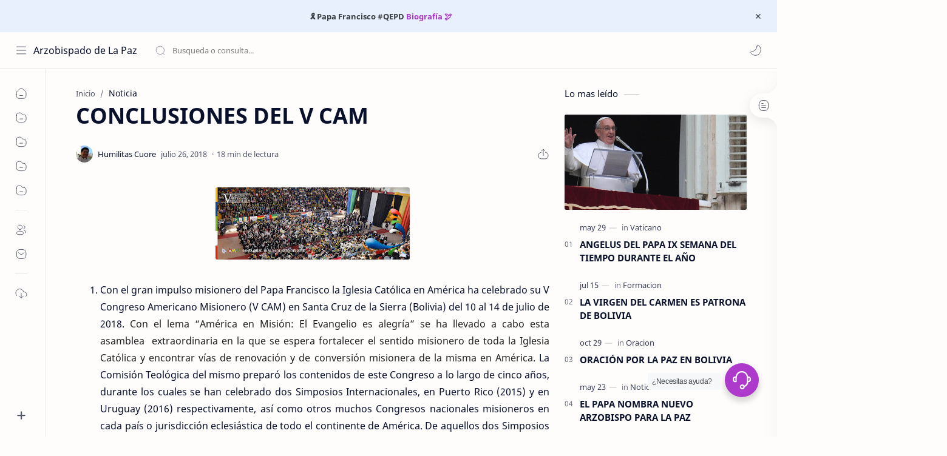

--- FILE ---
content_type: text/html; charset=UTF-8
request_url: https://www.arzobispadolapaz.org/2018/07/conclusiones-del-v-cam.html
body_size: 66059
content:
<!DOCTYPE html>
<html dir='ltr' lang='es'>
<!--[ <head> Open ]-->
  <head>
<script type='text/javascript'>//<![CDATA[
var adsenseLazyload = false; window.addEventListener("scroll", function(){ if ((document.documentElement.scrollTop != 0 && adsenseLazyload === false) || (document.body.scrollTop != 0 && adsenseLazyload === false)) { (function() { var ad = document.createElement('script'); var att = document.createAttribute('data-ad-client'); att.value = 'ca-pub-8542710360403236'; ad.setAttributeNode(att);  ad.async = true; ad.src = 'https://pagead2.googlesyndication.com/pagead/js/adsbygoogle.js'; var sc = document.getElementsByTagName('head')[0]; sc.parentNode.insertBefore(ad, sc); })(); adsenseLazyload = true; } }, true)
//]]></script>
<style>
#downloadinfo {max-width:100%;margin:auto;box-shadow: 0 0 3px rgba(0,0,0,.12), 0 0 2px rgba(0,0,0,.24);border-radius: 3px;color:#fff;display: block;overflow:hidden;padding: 20px;text-align: center;box-sizing: border-box;background-color: #383c41}
#dgnfile{text-align: left;background-color: #ebebeb;font-size:18px;overflow: hidden;border-radius:3px;padding: 0} 
#downloadinfo .downx{height:49px}
#downloadinfo p{font-size:20px; line-height:35px;font-weight:700;margin:0px;height:49px}
.file-name, .file-size, .uploader {color: #333333; background-size: 20px;background-repeat: no-repeat;display: inline-block;padding: 6px 0 6px 40px;background-position: 10px}
.file-name{background-image: url("data:image/svg+xml,%3Csvg viewBox='0 0 24 24' xmlns='http://www.w3.org/2000/svg'%3E%3Cpath d='M14,2H6C4.89,2 4,2.89 4,4V20C4,21.11 4.89,22 6,22H18C19.11,22 20,21.11 20,20V8L14,2M12,19L8,15H10.5V12H13.5V15H16L12,19M13,9V3.5L18.5,9H13Z' fill='%2395b2f6'/%3E%3C/svg%3E")}
.file-size{background-image: url("data:image/svg+xml,%3Csvg viewBox='0 0 24 24' xmlns='http://www.w3.org/2000/svg'%3E%3Cpath d='M14,2H6C4.89,2 4,2.89 4,4V20C4,21.11 4.89,22 6,22H18C19.11,22 20,21.11 20,20V8L14,2M12,19L8,15H10.5V12H13.5V15H16L12,19M13,9V3.5L18.5,9H13Z' fill='%2395b2f6'/%3E%3C/svg%3E")}
.uploader {background-image: url("data:image/svg+xml,%3Csvg viewBox='0 0 24 24' xmlns='http://www.w3.org/2000/svg'%3E%3Cpath d='M6,17C6,15 10,13.9 12,13.9C14,13.9 18,15 18,17V18H6M15,9A3,3 0 0,1 12,12A3,3 0 0,1 9,9A3,3 0 0,1 12,6A3,3 0 0,1 15,9M3,5V19A2,2 0 0,0 5,21H19A2,2 0 0,0 21,19V5A2,2 0 0,0 19,3H5C3.89,3 3,3.9 3,5Z' fill='%2395b2f6'/%3E%3C/svg%3E");)
}
button:before {content: '';background: url("data:image/svg+xml,%3Csvg viewBox='0 0 24 24' xmlns='http://www.w3.org/2000/svg'%3E%3Cpath d='M5,20H19V18H5M19,9H15V3H9V9H5L12,16L19,9Z' fill='%23fff'/%3E%3C/svg%3E") center no-repeat;display: inline-block;width: 24px;height: 24px;padding: 0;vertical-align: -7px;margin-right: 5px}
button {font-size: 18px;font-weight: 700;padding: 6px 10px;border: 1px solid #3b7d5f;background-color: #3b7d5f;color: #fff;border-radius: 3px}
</style>
<!--[ SingleItem title ]-->
<title>CONCLUSIONES DEL V CAM - Arzobispado de La Paz</title>
<meta content='ca-pub-8542710360403236' name='google-adsense-account'/>
<!--[ Meta for browser ]-->
<meta charset='UTF-8'/>
<meta content='width=device-width, initial-scale=1, user-scalable=1, minimum-scale=1, maximum-scale=5' name='viewport'/>
<meta content='IE=edge' http-equiv='X-UA-Compatible'/>
<meta content='max-image-preview:large' name='robots'/>
<!-- Link Canonical -->
<link href='https://www.arzobispadolapaz.org/2018/07/conclusiones-del-v-cam.html' rel='canonical'/>
<!--[ Browser data, description and keyword ]-->
<meta content='' name='description'/>
<meta content='Arzobispado de La Paz, CONCLUSIONES DEL V CAMTutorial blogger, Tutorial edit template, Tutorial adsense, Cara menghasilkan uang dari internet ' name='keywords'/>
<link href='https://blogger.googleusercontent.com/img/b/R29vZ2xl/AVvXsEj3mTkRQHXFkGOaiqfMqNugACh69z3eHamnMilupx0NS4am1TllmrdjFxKjMTq30MEnbMLuiBqDcybwh__PRixZkTLJk9N98a5os6DmrkH26qyjF_8_cyS_nXaKTKh2ah97IWWA5_hypCA/w0/V+CAM1.jpg' rel='image_src'/>
<!--[ Generator and rrs ]-->
<meta content='blogger' name='generator'/>
<link href='https://www.arzobispadolapaz.org/feeds/posts/default' rel='alternate' title='Arzobispado de La Paz Â» Atom' type='application/atom+xml'/>
<link href='https://www.arzobispadolapaz.org/feeds/posts/default?alt=rss' rel='alternate' title='Arzobispado de La Paz Â» Feed' type='application/rss+xml'/>
<link href='https://www.arzobispadolapaz.org/feeds/comments/default?alt=rss' rel='alternate' title='Arzobispado de La Paz Â» Comments Feed' type='application/rss+xml'/>
<!--[ Theme Color ]-->
<meta content='#ae3acb' name='theme-color'/>
<meta content='#ae3acb' name='msapplication-navbutton-color'/>
<meta content='#ae3acb' name='apple-mobile-web-app-status-bar-style'/>
<meta content='true' name='apple-mobile-web-app-capable'/>
<!--[ Favicon ]-->
<link href='https://www.arzobispadolapaz.org/favicon.ico' rel='apple-touch-icon' sizes='120x120'/>
<link href='https://www.arzobispadolapaz.org/favicon.ico' rel='apple-touch-icon' sizes='152x152'/>
<link href='https://www.arzobispadolapaz.org/favicon.ico' rel='icon' type='image/x-icon'/>
<link href='https://www.arzobispadolapaz.org/favicon.ico' rel='shortcut icon' type='image/x-icon'/>
<!--[ Open graph ]-->
<meta content='CONCLUSIONES DEL V CAM' property='og:title'/>
<meta content='https://www.arzobispadolapaz.org/2018/07/conclusiones-del-v-cam.html' property='og:url'/>
<meta content='Arzobispado de La Paz' property='og:site_name'/>
<meta content='article' property='og:type'/>
<meta content='' property='og:description'/>
<meta content='CONCLUSIONES DEL V CAM' property='og:image:alt'/>
<meta content='https://blogger.googleusercontent.com/img/b/R29vZ2xl/AVvXsEj3mTkRQHXFkGOaiqfMqNugACh69z3eHamnMilupx0NS4am1TllmrdjFxKjMTq30MEnbMLuiBqDcybwh__PRixZkTLJk9N98a5os6DmrkH26qyjF_8_cyS_nXaKTKh2ah97IWWA5_hypCA/w0/V+CAM1.jpg' property='og:image'/>
<!--[ Twitter Card ]-->
<meta content='CONCLUSIONES DEL V CAM' name='twitter:title'/>
<meta content='https://www.arzobispadolapaz.org/2018/07/conclusiones-del-v-cam.html' name='twitter:url'/>
<meta content='' name='twitter:description'/>
<meta content='summary_large_image' name='twitter:card'/>
<meta content='CONCLUSIONES DEL V CAM' name='twitter:image:alt'/>
<meta content='https://blogger.googleusercontent.com/img/b/R29vZ2xl/AVvXsEj3mTkRQHXFkGOaiqfMqNugACh69z3eHamnMilupx0NS4am1TllmrdjFxKjMTq30MEnbMLuiBqDcybwh__PRixZkTLJk9N98a5os6DmrkH26qyjF_8_cyS_nXaKTKh2ah97IWWA5_hypCA/w0/V+CAM1.jpg' name='twitter:image:src'/>
<!-- Sife Verification -->
<meta content='' name='msvalidate.01'/>
<!--[ CSS stylesheet ]-->
  <style><!-- /* <style id='page-skin-1' type='text/css'><!--
/* [ CALENDARIO Y COLORES LITÚRGICOS ]
🟣 MORADO - Tiempo de Adviento
27 de noviembre - 24 de diciembre
#ae3acb
🟡 DORADO - Fechas solemnes
24 de dic (Nochebuena)
🏐 BLANCO - Navidad
25 de diciembre - 13 de enero
🟢 VERDE - 1er Tiempo Ordinario
13 de enero - 5 de marzo
🟣 MORADO - Tiempo de Cuaresma
5 de marzo - 17 de abril
🪀 ROSA - Cuarto domingo de Cuaresma
10 de marzo (solo este día)
🔴 ROJO - Ramos y Pasión de Cristo
17 de abril - 19 de abril
🏐 BLANCO - Tiempo de Pascua
20 de abril - 28 de mayo
🔴 ROJO - Pentecostés
28 de mayo (solo este día)
🟢 VERDE - 2do Tiempo Ordinario
29 de mayo - 26 de noviembre
*/
/* Variable color */
:root{
--headC: #08102b ;
--bodyC: #08102b ;
--bodyCa: #767676 ;
--bodyB: #fffdfc ;
--linkC: #ae3acb ;
--linkB: #ae3acb ;
--iconC: #08102b ;
--iconCa: #08102b ;
--iconCs: #767676 ;
--headerC: #08102b ;
--headerT: 16px ;
--headerW: 400 ; /* write 400(normal) or 700(bold) */
--headerB: #fffdfc ;
--headerL: 1px ;
--headerI: #08102b ;
--headerH: 60px ;
--headerHi: -60px ;
--headerHm: 60px ;
--notifH: 53px ;
--notifU: #e8f0fe ;
--notifC: #3c4043 ;
--notifL: #ae3acb ;
--contentB: #fffdfc ;
--contentL: #e6e6e6 ;
--contentW: 1280px ;
--sideW: 300px ;
--transB: rgba(0,0,0,.05);
--pageW: 780px ;
--pageW: 780px ;
--postT: 36px ;
--postF: 16px ;
--postTm: 28px ;
--postFm: 15px ;
--widgetT: 15px ;
--widgetTw: 400 ; /* write 400(normal) or 700(bold) */
--widgetTa: 25px ;
--widgetTac: #989b9f;
--navW: 230px ;
--navT: #08102b ;
--navI: #08102b ;
--navB: #fffdfc ;
--navL: 1px ;
--srchI: #08102b ;
--srchB: #fffdfc ;
--mobT: #08102b ;
--mobHv: #f1f1f0 ;
--mobB: #fffdfc ;
--mobL: 0px ;
--mobBr: 12px ;
--fotT: #08102b ;
--fotB: #fffdfc ;
--fotL: 1px ;
--fontH: 'Noto Sans', sans-serif ;
--fontB: 'Noto Sans', sans-serif ;
--fontBa: 'Noto Sans', sans-serif ;
--fontC: 'Fira Mono', monospace ;
--trans-1: all .1s ease ;
--trans-2: all .2s ease ;
--trans-4: all .4s ease ;
--synxBg: #f6f6f6 ;
--synxC: #2f3337 ;
--synxOrange: #b75501 ;
--synxBlue: #015692 ;
--synxGreen: #54790d ;
--synxRed: #f15a5a ;
--synxGray: #656e77 ;
--darkT: #fffdfc ;
--darkTa: #989b9f ;
--darkU: #8775f5 ;
--darkB: #1e1e1e ;
--darkBa: #2d2d30 ;
--darkBs: #252526 ;
}

--></style>
<style>/*<![CDATA[*/
/* Font Body and Heading */ @font-face{font-family: 'Noto Sans';font-style: italic;font-weight: 400;font-display: swap;src: url(https://fonts.gstatic.com/s/notosans/v11/o-0OIpQlx3QUlC5A4PNr4ARMQ_m87A.woff2) format('woff2'), url(https://fonts.gstatic.com/s/notosans/v11/o-0OIpQlx3QUlC5A4PNr4DRG.woff) format('woff')} @font-face{font-family: 'Noto Sans';font-style: italic;font-weight: 700;font-display: swap;src: url(https://fonts.gstatic.com/s/notosans/v11/o-0TIpQlx3QUlC5A4PNr4Az5ZuyDzW0.woff2) format('woff2'), url(https://fonts.gstatic.com/s/notosans/v11/o-0TIpQlx3QUlC5A4PNr4Az5ZtyH.woff) format('woff')} @font-face{font-family: 'Noto Sans';font-style: normal;font-weight: 400;font-display: swap;src: url(https://fonts.gstatic.com/s/notosans/v11/o-0IIpQlx3QUlC5A4PNr5TRA.woff2) format('woff2'), url(https://fonts.gstatic.com/s/notosans/v11/o-0IIpQlx3QUlC5A4PNb4Q.woff) format('woff')} @font-face{font-family: 'Noto Sans';font-style: normal;font-weight: 700;font-display: swap;src: url(https://fonts.gstatic.com/s/notosans/v11/o-0NIpQlx3QUlC5A4PNjXhFVZNyB.woff2) format('woff2'), url(https://fonts.gstatic.com/s/notosans/v11/o-0NIpQlx3QUlC5A4PNjXhFlYA.woff) format('woff')}

/* Source Code Font */ @font-face {font-family: 'Fira Mono';font-style: normal;font-weight: 400;font-display: swap;src: local('Fira Mono Regular'), local('FiraMono-Regular'), url(https://fonts.gstatic.com/s/firamono/v9/N0bX2SlFPv1weGeLZDtQIg.woff) format('woff'), url(https://fonts.gstatic.com/s/firamono/v9/N0bX2SlFPv1weGeLZDtgJv7S.woff2) format('woff2')}

/* Standar CSS */ ::selection{color:#fff;background:var(--linkC)} *, ::after, ::before{-webkit-box-sizing:border-box;box-sizing:border-box} h1, h2, h3, h4, h5, h6{margin:0;font-weight:700;font-family:var(--fontH);color:var(--headC)} h1{font-size:1.9rem} h2{font-size:1.4rem} h3{font-size:1.4rem} h4{font-size:1.4rem} h5{font-size:1.3rem} h6{font-size:1.2rem} a{color:var(--linkC);text-decoration:none} a:hover{opacity:.9;transition:opacity .1s} table{border-spacing:0} iframe{max-width:100%;border:0;margin-left:auto;margin-right:auto} input, button, select, textarea{font:inherit;font-size:100%;color:inherit;line-height:normal} input::placeholder{color:rgba(0,0,0,.5)} img{display:block;position:relative;max-width:100%;height:auto} svg{width:22px;height:22px;fill:var(--iconC)} svg.line, svg .line{fill:none!important;stroke:var(--iconC);stroke-linecap:round;stroke-linejoin:round; stroke-width:1} svg.c-1{fill:var(--iconCa)} svg.c-2{fill:var(--iconCs); opacity:.4} .hidden{display:none} .invisible{visibility:hidden} .clear{width:100%;display:block;margin:0;padding:0;float:none;clear:both} .fCls{display:block;position:fixed;top:0;left:0;right:0;bottom:0;z-index:1;transition:var(--trans-1);background:transparent;opacity:0;visibility:hidden} .free::after, .new::after{display:inline-block;content:'Free!';color:var(--linkC);font-size:12px;font-weight:400;margin:0 5px} .new::after{content:'Aquí!'}

/* Main Element */ html{scroll-behavior:smooth;overflow-x:hidden} body{position:relative;margin:0;padding:0!important;width:100%;font-family:var(--fontB);font-size:14px;color:var(--bodyC);background:var(--bodyB);-webkit-font-smoothing: antialiased;} .secIn{margin:0 auto;padding-left:20px;padding-right:20px;max-width:var(--contentW)} /* Notif Section */ .ntfC{display:flex;align-items:center;position:relative;min-height:var(--notifH); background:var(--notifU);color:var(--notifC); padding:10px 25px; font-size:13px; transition:var(--trans-1);overflow:hidden} .ntfC .secIn{width:100%; position:relative} .ntfC .c{display:flex;align-items:center} .ntfT{width:100%; padding-right: 15px; text-align:center} .ntfT a{color:var(--notifL); font-weight:700} .ntfI:checked ~ .ntfC{height:0;min-height:0; padding:0; opacity:0;visibility:hidden} .ntfA{display:inline-flex;align-items:center;justify-content:center;text-align:initial} .ntfA >a{flex-shrink:0;white-space:nowrap;display:inline-block; margin:0 10px;padding:8px 12px;border-radius:3px; background:var(--notifL);color:#fffdfc; font-size:12px;font-weight:400; box-shadow:0 10px 8px -8px rgb(0 0 0 / 12%);text-decoration:none} /* Fixed/Pop-up Element */ .fixL{display:flex;align-items:center;position:fixed;left:0;right:0;bottom:0;margin-bottom:-100%;z-index:20;transition:var(--trans-1);width:100%;height:100%;opacity:0;visibility:hidden} .fixLi, .fixL .cmBri{width:100%;max-width:680px;max-height:calc(100% - 60px);border-radius:12px;transition:inherit;z-index:3;display:flex;overflow:hidden;position:relative;margin:0 auto;box-shadow:0 5px 30px 0 rgba(0,0,0,.05)} .fixLs{padding:60px 20px 20px;overflow-y:scroll;overflow-x:hidden;width:100%;background:var(--contentB)} .fixH, .mnH{display:flex;background:inherit;position:absolute;top:0;left:0;right:0;padding:0 10px;z-index:2} .fixH .cl{padding:0 10px;display:flex;align-items:center;justify-content:flex-end;position:relative;flex-shrink:0;min-width:40px} .fixH .c::after, .ntfC .c::after, .mnH .c::before{content:'\2715';line-height:18px;font-size:14px} .fixT::before{content:attr(data-text);flex-grow:1;padding:16px 10px;font-size:90%;opacity:.7} .fixT .c::before, .mnH .c::after{content:attr(aria-label);font-size:11px;margin:0 8px;opacity:.6} .fixi:checked ~ .fixL, #comment:target .fixL{margin-bottom:0;opacity:1;visibility:visible} .fixi:checked ~ .fixL .fCls, #comment:target .fixL .fCls, .BlogSearch input:focus ~ .fCls{opacity:1;visibility:visible;background:rgba(0,0,0,.2); -webkit-backdrop-filter:saturate(180%) blur(10px); backdrop-filter:saturate(180%) blur(10px)} .shBri{max-width:520px} /* display:flex */ .headI, .bIc{display:flex;align-items:center}

/* Header Section */ header{width:100%;z-index:10; position:-webkit-sticky;position:sticky;top:0; border-bottom:var(--headerL) solid var(--contentL)} header a{display:block;color:inherit} header svg{width:20px;height:20px;fill:var(--headerI); opacity:.8} header svg.line{fill:none;stroke:var(--headerI)} .headCn{position:relative;height:var(--headerH);color:var(--headerC);background:var(--headerB); display:flex} .headL{display:flex;align-items:center;width: var(--navW) ; /* change var(--navW) to increase header title width */ padding:0 0 0 20px; transition:var(--trans-1)} .headL .headIc{flex:0 0 30px} .headL .headN{width:calc(100% - 30px); padding:0 0 0 5px} .headR{padding:0 25px; flex-grow:1; transition:var(--trans-1)} .headI .headP{display:flex;justify-content:flex-end;position:relative} .headI .headS{} .headI{height:100%; justify-content:space-between; position:relative;width:calc(100% + 15px);left:-7.5px;right:-7.5px} .headI >*{margin:0 7.5px} .headIc{font-size:11px;display:flex;list-style:none;margin:0;padding:0} .headIc >*{position:relative} .headIc svg{z-index:1} .headIc .isSrh{display:none} ul.headIc{position:relative;width:calc(100% + 14px);left:-7px;right:-7px;justify-content:flex-end} ul.headIc li{margin:0 2px} .Header{background-repeat:no-repeat;background-size:100%;background-position:center} .Header img{max-width:160px;max-height:45px} .Header .headH{display:block;color:inherit;font-size:var(--headerT); font-weight:var(--headerW)} .Header .headTtl{overflow:hidden;white-space:nowrap;text-overflow:ellipsis; display:block} /* Icon */ .tIc{width:30px;height:30px;justify-content:center} .tIc::after{content:'';background:var(--transB);border-radius:12px;position:absolute;left:0;right:0;top:0;bottom:0;transition:var(--trans-1);opacity:0;visibility:hidden} .tIc:hover::after{opacity:1;visibility:visible;transform:scale(1.3,1.3)} .tDL .d2, .drK .tDL .d1{display:none} /* mainIn Section */ .blogCont{flex-grow:1;padding:20px 0 0;position:relative;transition:var(--trans-1)} .blogCont .section:not(.no-items), .blogCont .widget:not(:first-child){margin-top:40px} .blogCont .section:first-child, .blogCont footer .widget:not(:first-child), .blogCont .section.mobMn{margin-top:0} .blogAd .section:not(.no-items){margin-bottom:40px} .blogM{flex-wrap:wrap;justify-content:center;padding-bottom:40px} .sidebar{max-width:500px;margin:50px auto 0} .sideSticky{position:-webkit-sticky;position:sticky;top:calc(var(--headerH) + 10px)} .onPs .blogM .mainbar{max-width:var(--pageW)} .onPg .blogM .mainbar{max-width:var(--pageW)}

/* mainNav */ .mnBrs{background:var(--contentB)} .mnBr a{color:inherit} .mnBr ul{list-style:none;margin:0;padding:0} .mnMob{align-self:flex-end;position:absolute;left:0;right:0;bottom:0;background:inherit;padding:15px 20px 20px;z-index:1} .mnMob .mSoc{display:flex;position:relative;width:calc(100% + 14px);left:-7px;right:-7px;margin-top:5px} .mnMob:not(.no-items) + .mnMen{padding-bottom:100px} .mnMen{padding:20px 15px} .mMenu{margin-bottom:10px} .mMenu >*{display:inline} .mMenu >*:not(:last-child)::after{content:'\00B7';font-size:90%;opacity:.6} .mMenu a:hover{text-decoration:underline} .mSoc >*{position:relative} .mSoc svg{z-index:1} .mSoc svg, .mnMn svg{width:20px;height:20px;opacity:.8} .mSoc span, .mMenu span{opacity:.7} .mNav{display:none;position:relative;max-width:30px} .mNav svg{height:18px;opacity:.7;z-index:1} .mnMn >li{position:relative} .mnMn >li.br::after{content:'';display:block;border-bottom:1px solid var(--contentL);margin:12px 5px} .mnMn li:not(.mr) .a:hover, .mnMn ul li >*:hover{background:var(--transB)} .mnMn li:not(.mr) .a:hover, .mnMn ul li a:hover{color:var(--linkC)} .mnMn li:not(.mr) ul{padding-left:30px} .mnMn li ul{display:none;opacity:0;visibility:hidden} .mnMn ul li >*, .mnMn .a{display:flex;align-items:center;padding:10px 5px;position:relative;width:calc(100% + 10px);left:-5px;right:-5px;border-radius:8px;transition:var(--trans-1)} .mnMn ul li >*{padding:10px} .mnMn .a >*{margin:0 5px} .mnMn .a:hover svg:not(.d){fill:var(--linkC)} .mnMn .a:hover svg.line:not(.d){fill:none;stroke:var(--linkC)} .mnMn .n, .mnMn ul li >*{display:block;white-space:nowrap;overflow:hidden;text-overflow:ellipsis;flex:1 0 calc(100% - 64px)} .mnMn svg{flex-shrink:0} .mnMn svg.d{width:14px;height:14px} .mnMn .drp.mr .a{font-size:13px;padding-bottom:0;opacity:.7} .mnMn .drp.mr svg.d{display:none} .mnMn .drpI:checked ~ .a svg.d{transform:rotate(180deg)} .mnMn .drpI:checked ~ ul{display:block;opacity:1;visibility:visible} /* Mobile Menu */ .mobMn{position:fixed;left:0;right:0;bottom:0; border-top:1px solid var(--mobL);border-radius:var(--mobBr) var(--mobBr) 0 0;background:var(--mobB);color:var(--mobT);padding:0 20px;box-shadow:0 -10px 25px -5px rgba(0,0,0,.1);z-index:2;font-size:12px} .mobMn svg.line{stroke:var(--mobT);opacity:.8} .mobMn ul{height:55px;display:flex;align-items:center;justify-content:center;list-style:none;margin:0;padding:0} .mobMn li{display:flex;justify-content:center;flex:1 0 20%} .mobMn li >*{display:inline-flex;align-items:center;justify-content:center;min-width:35px;height:35px;border-radius:20px;padding:0 8px;transition:var(--trans-1);color:inherit} .mobMn li svg{margin:0 3px;flex-shrink:0} .mobMn li >*::after{content:attr(data-text);overflow:hidden;white-space:nowrap;text-overflow:ellipsis;max-width:0;margin:0;transition:inherit;opacity:.7} .mobMn li >*:hover::after{max-width:70px;margin:0 3px} .mobMn .nmH{opacity:.7} .mobMn li >*:hover{background:var(--mobHv)} .mobMn li >*:hover svg.line{fill:var(--mobT) !important;opacity:.5} /* Style 2 */ .MN-2 .mobMn{font-size:10px} .mobS .mobMn li >*{flex-direction:column;position:relative} .mobS .mobMn li >*:hover{background:transparent} .MN-2 .mobMn li >*::after{max-width:none} /* Style 3 */ .MN-3 .mobMn li >*::after{content:'';width:4px;height:4px;border-radius:50%;position:absolute;bottom:-2px;opacity:0} .MN-3 .mobMn li >*:hover::after{background:var(--linkB);opacity:.7} .MN-3 .mobMn li >*:hover svg.line{stroke:var(--linkB);fill:var(--linkB) !important;opacity:.7} /* Footer */ footer{font-size:97%;line-height:1.8em; padding:30px 0; border-top:var(--fotL) solid var(--contentL); color:var(--fotT); background:var(--fotB)} .cdtIn{display:flex;align-items:baseline;justify-content:space-between; position:relative;width:calc(100% + 20px);left:-10px;right:-10px} .cdtIn >*{margin:0 10px} .cdtIn .HTML{overflow:hidden;white-space:nowrap;text-overflow:ellipsis} .footCdt{display:inline-flex} .footCdt .creator{opacity:0} .tTop svg{width:20px;height:20px;stroke:var(--fotT)} .toTop{display:flex;align-items:center; white-space:nowrap} .toTop::before{content:attr(data-text); opacity:.7;margin:0 5px} .toTopF{display:flex;align-items:center;justify-content:center;width:45px;height:45px;border-radius:50%;background:var(--linkB);position:fixed;bottom:20px;right:20px} .toTopF svg{stroke:#fffdfc;stroke-width:2}

/* Article Section */ .onIndx .blogPts, .itemFt .itm{display:flex;flex-wrap:wrap;align-items:center;position:relative; width:calc(100% + 20px);left:-10px;right:-10px} .onIndx .blogPts >*, .itemFt .itm >*{flex:0 0 calc(50% - 20px);width:calc(50% - 20px); margin-bottom:0;margin-left:10px;margin-right:10px} .onIndx .blogPts >*{margin-bottom:40px; padding-bottom:35px;position:relative} .onIndx .blogPts .pTag{padding-bottom:0} .onIndx .pTag .pInf{display:none} .onIndx .blogPts .pInf{position:absolute;bottom:0;left:0;right:0} .onIndx .blogPts{align-items:stretch} .onIndx .blogPts.mty{display:block;width:100%;left:0;right:0} .onIndx .blogPts.mty .noPosts{width:100%;margin:0} .onIndx .blogPts div.ntry{padding-bottom:0;flex:0 0 calc(100% - 20px)} .blogPts .ntry.noAd .widget, .Blog ~ .HTML{display:none} /* Blog title */ .blogTtl{font-size:14px; margin:0 0 30px;width:calc(100% + 16px);display:flex;justify-content:space-between;position:relative;left:-8px;right:-8px} .blogTtl .t, .blogTtl.hm .title{margin:0 8px;flex-grow:1} .blogTtl .t span{font-weight:400;font-size:90%; opacity:.7} .blogTtl .t span::before{content:attr(data-text)} .blogTtl .t span::after{content:''; margin:0 4px} .blogTtl .t span.hm::after{content:'/'; margin:0 8px} /* Thumbnail */ .pThmb{flex:0 0 calc(50% - 12.5px);overflow:hidden;position:relative;border-radius:3px; margin-bottom:20px; background:var(--transB)} .pThmb .thmb{display:block;position:relative;padding-top:52.335%; color:inherit; transition:var(--trans-1)} .pThmb .thmb amp-img{position:absolute;top:50%;left:50%;min-width:100%;min-height:100%;max-height:108%;text-align:center;transform:translate(-50%, -50%)} .pThmb div.thmb span::before{content:attr(data-text); opacity:.7; white-space:nowrap} .pThmb:not(.nul)::before{position:absolute;top:0;right:0;bottom:0;left:0; transform:translateX(-100%); background-image:linear-gradient(90deg, rgba(255,255,255,0) 0, rgba(255,255,255,.3) 20%, rgba(255,255,255,.6) 60%, rgba(255,255,255, 0)); animation:shimmer 2s infinite;content:''} .pThmb.iyt:not(.nul) .thmb::after{content:'';position:absolute;top:0;left:0;right:0;bottom:0; background:rgba(0,0,0,.4) url("data:image/svg+xml,<svg xmlns='http://www.w3.org/2000/svg' viewBox='0 0 24 24' fill='none' stroke='%23fff' stroke-width='1.5' stroke-linecap='round' stroke-linejoin='round'><path d='M4 11.9999V8.43989C4 4.01989 7.13 2.2099 10.96 4.4199L14.05 6.1999L17.14 7.9799C20.97 10.1899 20.97 13.8099 17.14 16.0199L14.05 17.7999L10.96 19.5799C7.13 21.7899 4 19.9799 4 15.5599V11.9999Z'/></svg>") center / 35px no-repeat; opacity:0;transition:var(--trans-1)} .pThmb.iyt:not(.nul):hover .thmb::after{opacity:1} /* Sponsored */ .iFxd{display:flex;justify-content:flex-end;position:absolute;top:0;left:0;right:0;padding:10px 6px;font-size:13px;line-height:16px} .iFxd >*{display:flex;align-items:center;margin:0 5px;padding:5px 2.5px;border-radius:8px;background:var(--contentB);color:inherit;box-shadow:0 8px 25px 0 rgba(0,0,0,.1)} .iFxd >* svg{width:16px;height:16px;stroke-width:1.5;margin:0 2.5px;opacity:.7} .iFxd .cmnt{padding:5px;color:var(--bodyC)} .iFxd .cmnt::after{content:attr(data-text);margin:0 2.5px;opacity:.7} .drK .iFxd >* svg.line{stroke:var(--iconC)} /* Label */ .pLbls::before, .pLbls >*::before{content:attr(data-text)} .pLbls::before{opacity:.7} .pLbls a:hover{text-decoration:underline} .pLbls >*{color:inherit;display:inline} .pLbls >*:not(:last-child)::after{content:'/'} /* Profile Images and Name */ .im{width:35px;height:35px;border-radius:16px; background-color:var(--transB);background-size:100%;background-position:center;background-repeat:no-repeat;display:flex;align-items:center;justify-content:center} .im svg{width:18px;height:18px;opacity:.4} .nm::after{content:attr(data-text)} /* Title and Entry */ .pTtl{font-size:1.1rem;line-height:1.5em} .pTtl.sml{font-size:1rem} .pTtl.itm{font-size:var(--postT);font-family:var(--fontBa);font-weight:900; line-height:1.3em} .pTtl.itm.nSpr{margin-bottom:30px} .aTtl a:hover{color:var(--linkC)} .aTtl a, .pSnpt{color:inherit; display:-webkit-box;-webkit-line-clamp:3;-webkit-box-orient:vertical;overflow:hidden} .pEnt{margin-top:40px; font-size:var(--postF);font-family:var(--fontBa); line-height:1.8em} /* Snippet, Description, Headers and Info */ .pHdr{margin-bottom:8px} .pHdr .pLbls{white-space:nowrap;overflow:hidden;text-overflow:ellipsis; opacity:.8} .pSml{font-size:93%} .pSnpt{-webkit-line-clamp:2;margin:12px 0 0;font-family:var(--fontBa);font-size:14px;line-height:1.5em; opacity:.8} .pSnpt.nTag{color:var(--linkC);opacity:1} .pDesc{font-size:16px;line-height:1.5em;margin:8px 0 25px;opacity:.7} .pInf{display:flex;align-items:baseline;justify-content:space-between; margin-top:15px} .pInf.nTm{margin:0} .pInf.nSpr .pJmp{opacity:1} .pInf.nSpr .pJmp::before{content:attr(aria-label)} .pInf.ps{justify-content:flex-start;align-items:center; margin-top:25px; position:relative;left:-4px;right:-4px;width:calc(100% + 8px)} .pInf.ps .pTtmp{opacity:1} .pInf.ps .pTtmp::before{content:attr(data-date) ' '} .pInf.ps .pTtmp::after{display:inline} .pInf.ps.nul{display:none} .pInf .pIm{flex-shrink:0; margin:0 4px} .pInf .pNm{flex-grow:1;width:calc(100% - 108px);display:inline-flex;flex-wrap:wrap;align-items:baseline} .pInf .pNm.l{display:none} .pInf .pCm{flex-shrink:0;max-width:24px;margin:0 2px} .pInf .pCm.l{max-width:58px} .pInf .pIc{display:inline-flex;justify-content:flex-end;position:relative;width:calc(100% + 10px);left:-5px;right:-5px} .pInf .pIc >*{display:flex;align-items:center;justify-content:center;width:30px;height:30px;position:relative;margin:0 2px;color:inherit} .pInf .pIc svg{width:20px;height:20px;opacity:.8;z-index:1} .pInf .pIc .cmnt::before{content:attr(data-text);font-size:11px;line-height:18px;padding:0 5px;border-radius:10px;background:#e6e6e6;color:var(--bodyC);position:absolute;top:-5px;right:0;z-index:2} .pInf .pDr{opacity:.7;display:inline-block;margin:0 4px;white-space:nowrap;text-overflow:ellipsis;overflow:hidden;max-width:100%} .pInf .pDr >*:not(:first-child)::before{content:'\00B7';margin:0 5px} .pInf .pIn{display:inline} .pInf .nm{margin:0 4px} .pInf .n .nm::before{content:attr(data-write) ' ';opacity:.7} .pInf .im{width:28px;height:28px} .aTtmp{opacity:.8} .aTtmp, .pJmp{overflow:hidden} .pTtmp::after, .pJmp::before, .iTtmp::before{content:attr(data-text); display:block;line-height:18px; white-space:nowrap;text-overflow:ellipsis;overflow:hidden} .pJmp{display:inline-flex;align-items:center; opacity:0; transition:var(--trans-2)} .pJmp::before{content:attr(aria-label)} .pJmp svg{height:18px;width:18px;stroke:var(--linkC); flex-shrink:0} .ntry:hover .pJmp, .itm:hover .pJmp{opacity:1} /* Product view */ .pTag .pPad{padding:10px 0} .pTag .pPric{font-size:20px;color:var(--linkC);padding-top:20px} .pTag .pPric::before, .pTag .pInfo small{content:attr(data-text);font-size:small;opacity:.8;display:block;line-height:1.5em;color:var(--bodyC)} .pTag .pInfo{font-size:14px;line-height:1.6em} .pTag .pInfo:not(.o){position:relative;width:calc(100% + 20px);left:-10px;right:-10px;display:flex} .pTag .pInfo:not(.o) >*{width:50%;padding:0 10px} .pTag .pMart{margin:10px 0 12px;display:flex;flex-wrap:wrap;line-height:1.6em; position:relative;width:calc(100% + 8px);left:-4px;right:-4px} .pTag .pMart >*{margin:0 4px} .pTag .pMart small{width:calc(100% - 8px);margin-bottom:10px} .pTag .pMart a{display:inline-flex;align-items:center;justify-content:center;width:40px;height:40px;border:1px solid var(--contentL);border-radius:12px;margin-bottom:8px} .pTag .pMart img{width:20px;display:block} /* Blog pager */ .blogPg{display:flex;flex-wrap:wrap;justify-content:space-between; font-size:90%;font-family:var(--fontB);line-height:20px; color:#fffdfc; margin:30px 0 50px; max-width:100%} .blogPg >*{display:flex;align-items:center; padding:10px 13px;margin-bottom:10px; color:inherit;background:var(--linkB); border-radius:3px} .blogPg >* svg{width:18px;height:18px; stroke:var(--darkT); stroke-width:1.5} .blogPg >*::before{content:attr(data-text)} .blogPg .jsLd{margin-left:auto;margin-right:auto} .blogPg .nwLnk::before, .blogPg .jsLd::before{display:none} .blogPg .nwLnk::after, .blogPg .jsLd::after{content:attr(data-text); margin:0 8px} .blogPg .olLnk::before{margin:0 8px} .blogPg .nPst, .blogPg .current{background:var(--contentL); color:var(--bodyCa)} .blogPg .nPst.jsLd svg{fill:var(--darkTa);stroke:var(--darkTa)} .blogPg .nPst svg.line{stroke:var(--darkTa)} /* Breadcrumb */ .brdCmb{margin-bottom:5px;overflow:hidden;text-overflow:ellipsis;white-space:nowrap} .brdCmb a{color:inherit} .brdCmb >*:not(:last-child)::after{content:'/'; margin:0 4px;font-size:90%;opacity:.6} .brdCmb >*{display:inline} .brdCmb .tl::before{content:attr(data-text)} .brdCmb .hm a{font-size:90%;opacity:.7}

/* Article Style */ .pS h1, .pS h2, .pS h3, .pS h4, .pS h5, .pS h6{margin:1.5em 0 18px; font-family:var(--fontBa);font-weight:900; line-height:1.5em} .pS h1:target, .pS h2:target, .pS h3:target, .pS h4:target, .pS h5:target, .pS h6:target{padding-top:var(--headerH);margin-top:0} /* Paragraph */ .pS p{margin:1.7em 0} .pIndent{text-indent:2.5rem} .onItm:not(.Rtl) .dropCap{float:left;margin:4px 8px 0 0; font-size:55px;line-height:45px;opacity:.8} .pS hr{margin:3em 0; border:0} .pS hr::before{content:'\2027 \2027 \2027'; display:block;text-align:center; font-size:24px;letter-spacing:0.6em;text-indent:0.6em;opacity:.8;clear:both} .pRef{display:block;font-size:14px;line-height:1.5em; opacity:.7; word-break:break-word} /* Img and Ad */ .pS img{display:inline-block;border-radius:3px;height:auto !important} .pS img.full{display:block !important; margin-bottom:10px; position:relative; width:100%;max-width:none} .pS .widget, .ps .pAd >*{margin:40px 0} /* Note */ .note{position:relative;padding:16px 20px 16px 50px; background:#e1f5fe;color:#3c4043; font-size:.85rem;font-family:var(--fontB);line-height:1.6em;border-radius:10px;overflow:hidden} .note::before{content:'';width:60px;height:60px;background:#81b4dc;display:block;border-radius:50%;position:absolute;top:-12px;left:-12px;opacity:.1} .note::after{content:'\002A';position:absolute;left:18px;top:16px; font-size:20px; min-width:15px;text-align:center} .note.wr{background:#ffdfdf;color:#48525c} .note.wr::before{background:#e65151} .note.wr::after{content:'\0021'} /* Ext link */ .extL::after{content:''; width:14px;height:14px; display:inline-block;margin:0 5px; background: url("data:image/svg+xml,<svg xmlns='http://www.w3.org/2000/svg' viewBox='0 0 24 24' fill='none' stroke='%23989b9f' stroke-width='2' stroke-linecap='round' stroke-linejoin='round'><path d='M13 11L21.2 2.80005'/><path d='M22 6.8V2H17.2'/><path d='M11 2H9C4 2 2 4 2 9V15C2 20 4 22 9 22H15C20 22 22 20 22 15V13'/></svg>") center / 14px no-repeat} /* Scroll img */ .psImg{display:flex;flex-wrap:wrap;align-items:flex-start;justify-content:center; margin:2em 0; position:relative;left:-7px;right:-7px; width:calc(100% + 14px)} .psImg >*{width:calc(50% - 14px); margin:0 7px 14px; position:relative} .psImg img{display:block} .scImg >*{width:calc(33.3% - 14px); margin:0 7px} .btImg label{position:absolute;top:0;left:0;right:0;bottom:0; border-radius:3px; display:flex;align-items:center;justify-content:center; background:rgba(0,0,0,.6); transition:var(--trans-1); -webkit-backdrop-filter:saturate(180%) blur(10px); backdrop-filter:saturate(180%) blur(10px); color:var(--darkT); font-size:13px;font-family:var(--fontB)} .hdImg .shImg{width:100%;margin:0; left:0;right:0; transition:var(--trans-1); max-height:0;opacity:0;visibility:hidden} .inImg:checked ~ .hdImg .shImg{max-height:1000vh;opacity:1;visibility:visible} .inImg:checked ~ .hdImg .btImg label{opacity:0;visibility:hidden} /* Post related */ .pRelate{margin:40px 0;padding:20px 0; border:1px solid #989b9f;border-left:0;border-right:0; font-size:14px;line-height:1.8em} .pRelate b{font-weight:400; margin:0;opacity:.8} .pRelate ul, .pRelate ol{margin:8px 0 0;padding:0 20px} /* Blockquote */ blockquote, .cmC i[rel=quote]{position:relative;font-size:.97rem; opacity:.8;line-height:1.6em;margin-left:0;margin-right:0;padding:5px 20px;border-left:2px solid var(--contentL)} blockquote.s-1, details.sp{font-size:.93rem; padding:25px 25px 25px 45px; border:1px solid #989b9f;border-left:0;border-right:0;line-height:1.7em} blockquote.s-1::before{content:'\201D';position:absolute;top:10px;left:0; font-size:60px;line-height:normal;opacity:.5} /* Table */ .ps table{margin:0 auto; font-size:14px;font-family:var(--fontB)} .ps table:not(.tr-caption-container){min-width:90%;border:1px solid var(--contentL);border-radius:3px;overflow:hidden} .ps table:not(.tr-caption-container) td{padding:16px} .ps table:not(.tr-caption-container) tr:not(:last-child) td{border-bottom:1px solid var(--contentL)} .ps table:not(.tr-caption-container) tr:nth-child(2n+1) td{background:rgba(0,0,0,.01)} .ps table th{padding:16px; text-align:inherit; border-bottom:1px solid var(--contentL)} .ps .table{display:block; overflow-y:hidden;overflow-x:auto;scroll-behavior:smooth} /* Img caption */ figure{margin-left:0;margin-right:0} .ps .tr-caption, .psCaption, figcaption{display:block; font-size:14px;line-height:1.6em; font-family:var(--fontB);opacity:.7} /* Syntax */ .pre{background:var(--synxBg);color:var(--synxC); direction: ltr} .pre:not(.tb){position:relative;border-radius:3px;overflow:hidden;margin:1.7em auto;font-family:var(--fontC)} .pre pre{margin:0;color:inherit;background:inherit} .pre:not(.tb)::before, .cmC i[rel=pre]::before{content:'</>';display:flex;justify-content:flex-end;position:absolute;right:0;top:0;width:100%;background:inherit;color:var(--synxGray);font-size:10px;padding:0 10px;z-index:2;line-height:30px} .pre:not(.tb).html::before{content:'.html'} .pre:not(.tb).css::before{content:'.css'} .pre:not(.tb).js::before{content:'.js'} pre, .cmC i[rel=pre]{display:block;position:relative;font-family:var(--fontC);font-size:13px;line-height:1.6em;border-radius:3px;background:var(--synxBg);color:var(--synxC);padding:30px 20px 20px;margin:1.7em auto; -moz-tab-size:2;tab-size:2;-webkit-hyphens:none;-moz-hyphens:none;-ms-hyphens:none;hyphens:none; overflow:auto;direction:ltr;white-space:pre} pre i{color:var(--synxBlue);font-style:normal} pre i.block{color:#fff;background:var(--synxBlue)} pre i.green{color:var(--synxGreen)} pre i.gray{color:var(--synxGray)} pre i.red{color:var(--synxOrange)} pre i.blue{color:var(--synxBlue)} code{display:inline;padding:5px;font-size:14px;border-radius:3px;line-height:inherit;color:var(--synxC);background:#f2f3f5;font-family:var(--fontC)} /* Multi syntax */ .pre.tb{border-radius:5px} .pre.tb pre{margin:0;background:inherit} .pre.tb .preH{font-size:13px;border-color:rgba(0,0,0,.05);margin:0} .pre.tb .preH >*{padding:13px 20px} .pre.tb .preH::after{content:'</>';font-size:10px;font-family:var(--fontC);color:var(--synxGray);padding:15px;margin-left:auto} .pre.tb >:not(.preH){display:none} .pS input[id*="1"]:checked ~ div[class*="C-1"], .pS input[id*="2"]:checked ~ div[class*="C-2"], .pS input[id*="3"]:checked ~ div[class*="C-3"], .pS input[id*="4"]:checked ~ div[class*="C-4"]{display:block} /* ToC */ .pS details summary{list-style:none;outline:none} .pS details summary::-webkit-details-marker{display:none} details.sp{padding:20px 15px} details.sp summary{display:flex;justify-content:space-between;align-items:baseline} details.sp summary::after{content:attr(data-show);font-size:12px; opacity:.7;cursor:pointer} details.sp[open] summary::after{content:attr(data-hide)} details.toc a:hover{text-decoration:underline} details.toc ol, details.toc ul{padding:0 20px; list-style-type:decimal} details.toc li ol, details.toc li ul{margin:5px 0 10px; list-style-type:lower-alpha} /* Accordion */ .showH{margin:1.7em 0;font-size:.93rem;font-family:var(--fontB);line-height:1.7em} details.ac{padding:18px 0;border-bottom:1px solid var(--contentL)} details.ac:first-child{border-top:1px solid var(--contentL)} details.ac summary{font-weight:700;cursor:default; display:flex;align-items:baseline; transition:var(--trans-1)} details.ac summary::before{content:'\203A'; flex:0 0 25px;display:flex;align-items:center;justify-content:flex-start;padding:0 5px; font-weight:400;font-size:1.33rem;color:inherit} details.ac[open] summary{color:var(--linkC)} details.ac:not(.alt)[open] summary::before{transform:rotate(90deg);padding:0 0 0 5px;justify-content:center} details.ac.alt summary::before{content:'\002B'; padding:0 2px} details.ac.alt[open] summary::before{content:'\2212'} details.ac .aC{padding:0 25px;opacity:.9} /* Tabs */ .tbHd{display:flex; border-bottom:1px solid var(--contentL);margin-bottom:30px;font-size:14px;font-family:var(--fontB);line-height:1.6em; overflow-x:scroll;overflow-y:hidden;scroll-behavior:smooth;scroll-snap-type:x mandatory; -ms-overflow-style:none;-webkit-overflow-scrolling:touch} .tbHd >*{padding:12px 15px; border-bottom:1px solid transparent; transition:var(--trans-1);opacity:.6;white-space:nowrap; scroll-snap-align:start} .tbHd >*::before{content:attr(data-text)} .tbCn >*{display:none;width:100%} .tbCn >* p:first-child{margin-top:0} .pS input[id*="1"]:checked ~ .tbHd label[for*="1"], .pS input[id*="2"]:checked ~ .tbHd label[for*="2"], .pS input[id*="3"]:checked ~ .tbHd label[for*="3"], .pS input[id*="4"]:checked ~ .tbHd label[for*="4"]{border-color:var(--linkB);opacity:1} .pS input[id*="1"]:checked ~ .tbCn div[class*="Text-1"], .pS input[id*="2"]:checked ~ .tbCn div[class*="Text-2"], .pS input[id*="3"]:checked ~ .tbCn div[class*="Text-3"], .pS input[id*="4"]:checked ~ .tbCn div[class*="Text-4"]{display:block} .tbHd.stick{position:-webkit-sticky;position:sticky;top:var(--headerH);background:var(--bodyB)} /* Split */ .ps .blogPg{font-size:13px; justify-content:center; position:relative;width:calc(100% + 8px);left:-4px;right:-4px} .ps .blogPg >*{padding:8px 15px;margin:0 4px 8px} /* Youtube fullpage */ .videoYt{position:relative;padding-bottom:56.25%; overflow:hidden;border-radius:5px} .videoYt iframe{position:absolute;width:100%;height:100%;left:0;right:0} /* Lazy Youtube */ .lazyYt{background:var(--synxBg);position:relative;overflow:hidden;padding-top:56.25%;border-radius:5px} .lazyYt img{width:100%;top:-16.84%;left:0;opacity:.95} .lazyYt img, .lazyYt iframe, .lazyYt .play{position:absolute} .lazyYt iframe{width:100%;height:100%;bottom:0;right:0} .lazyYt .play{top:50%;left:50%; transform:translate3d(-50%,-50%,0); transition:all .5s ease;display:block;width:70px;height:70px;z-index:1} .lazyYt .play svg{width:inherit;height:inherit; fill:none;stroke-linecap:round;stroke-linejoin:round;stroke-miterlimit:10;stroke-width:8} .lazyYt .play .c{stroke:rgba(255,255,255,.85);stroke-dasharray:650;stroke-dashoffset:650; transition:all .4s ease-in-out; opacity:.3} .lazyYt .play .t{stroke:rgba(255,255,255,.75);stroke-dasharray:240;stroke-dashoffset:480; transition:all .6s ease-in-out; transform:translateY(0)} .lazyYt .play:hover .t{animation:nudge .6s ease-in-out;-webkit-animation:nudge .6s ease-in-out} .lazyYt .play:hover .t, .lazyYt .play:hover .c{stroke-dashoffset:0; opacity:.7;stroke:#FF0000} .nAmp .lazyYt{display:none} /* Button */ .button{display:inline-flex;align-items:center; margin:10px 0;padding:12px 15px;outline:0;border:0; border-radius:3px;line-height:20px; color:#fffdfc; background:var(--linkB); font-size:14px;font-family:var(--fontB); white-space:nowrap;overflow:hidden;max-width:320px} .button.ln{color:inherit;background:transparent; border:1px solid var(--bodyCa)} .button.ln:hover{border-color:var(--linkB);box-shadow:0 0 0 1px var(--linkB) inset} .btnF{display:flex;justify-content:center; margin:10px 0;width:calc(100% + 12px);left:-6px;right:-6px;position:relative} .btnF >*{margin:0 6px} /* Download btn */ .dlBox{max-width:500px;background:#f1f1f0;border-radius:10px;padding:12px;margin:1.7em 0; display:flex;align-items:center; font-size:14px} .dlBox .fT{flex-shrink:0;display:flex;align-items:center;justify-content:center; width:45px;height:45px; padding:10px; background:rgba(0,0,0,.1);border-radius:5px} .dlBox .fT::before{content:attr(data-text);opacity:.7} .dlBox a{flex-shrink:0;margin:0;padding:10px 12px;border-radius:5px;font-size:13px} .dlBox a::after{content:attr(aria-label)} .dlBox .fN{flex-grow:1; width:calc(100% - 200px);padding:0 15px} .dlBox .fN >*{display:block;white-space:nowrap;overflow:hidden;text-overflow:ellipsis} .dlBox .fS{line-height:16px;font-size:12px;opacity:.8} /* Icon btn */ .icon{flex-shrink:0;display:inline-flex} .icon::before{content:'';width:18px;height:18px;background-size:18px;background-repeat:no-repeat;background-position:center} .icon::after{content:'';padding:0 6px} .icon.dl::before, .drK .button.ln .icon.dl::before{background-image:url("data:image/svg+xml,<svg xmlns='http://www.w3.org/2000/svg' viewBox='0 0 24 24' fill='none' stroke='%23fefefe' stroke-linecap='round' stroke-linejoin='round' stroke-width='1.5'><polyline points='8 17 12 21 16 17'/><line x1='12' y1='12' x2='12' y2='21'/><path d='M20.88 18.09A5 5 0 0 0 18 9h-1.26A8 8 0 1 0 3 16.29'/></svg>")} .icon.demo::before{background-image:url("data:image/svg+xml,<svg xmlns='http://www.w3.org/2000/svg' viewBox='0 0 24 24' fill='none' stroke='%23fefefe' stroke-linecap='round' stroke-linejoin='round' stroke-width='1.5'><path d='M7.39999 6.32003L15.89 3.49003C19.7 2.22003 21.77 4.30003 20.51 8.11003L17.68 16.6C15.78 22.31 12.66 22.31 10.76 16.6L9.91999 14.08L7.39999 13.24C1.68999 11.34 1.68999 8.23003 7.39999 6.32003Z'/><path d='M10.11 13.6501L13.69 10.0601'/></svg>")} .button.ln .icon.dl::before{background-image:url("data:image/svg+xml,<svg xmlns='http://www.w3.org/2000/svg' viewBox='0 0 24 24' fill='none' stroke='%2308102b' stroke-linecap='round' stroke-linejoin='round' stroke-width='1.5'><polyline points='8 17 12 21 16 17'/><line x1='12' y1='12' x2='12' y2='21'/><path d='M20.88 18.09A5 5 0 0 0 18 9h-1.26A8 8 0 1 0 3 16.29'/></svg>")} /* Lightbox image */ .zmImg.s{position:fixed;top:0;left:0;bottom:0;right:0;width:100%;margin:0;background:rgba(0,0,0,.75); display:flex;align-items:center;justify-content:center;z-index:999; -webkit-backdrop-filter:saturate(180%) blur(15px); backdrop-filter:saturate(180%) blur(15px)} .zmImg.s img{display:block;max-width:92%;max-height:92%;width:auto;margin:auto;border-radius:10px;box-shadow:0 5px 30px 0 rgba(0,0,0,.05)} .zmImg.s img.full{left:auto;right:auto;border-radius:10px;width:auto} .zmImg::after{content:'\2715';line-height:16px;font-size:14px;color:#fffdfc;background:var(--linkB); position:fixed;bottom:-20px;right:-20px; display:flex;align-items:center;justify-content:center;width:45px;height:45px;border-radius:50%; transition:var(--trans-1);opacity:0;visibility:hidden} .zmImg.s::after{bottom:20px;right:20px;opacity:1;visibility:visible;cursor:pointer} /* CSS Adicional */ .zmImg a{margin-left:0 !important;margin-right:0 !important;}

/* Article Style Responsive */ @media screen and (max-width: 640px){.pS img.full{width:calc(100% + 40px);left:-20px;right:-20px; border-radius:0} .note{font-size:13px} .scImg{flex-wrap:nowrap;justify-content:flex-start;position:relative;width:calc(100% + 40px);left:-20px;right:-20px;padding:0 13px; overflow-y:hidden;overflow-x:scroll;scroll-behavior:smooth;scroll-snap-type:x mandatory; -ms-overflow-style:none;-webkit-overflow-scrolling:touch} .scImg >*{flex:0 0 80%;scroll-snap-align:center} .ps .table{position:relative; width:calc(100% + 40px);left:-20px;right:-20px;padding:0 20px; display:flex}} @media screen and (max-width:500px){.hdImg{width:100%;left:0;right:0} .hdImg >*, .shImg >*{width:100%;margin:0 0 16px} .ps .tr-caption, .psCaption, figcaption{font-size:13px} .btnF >*{flex-grow:1;justify-content:center}.btnF >*:first-child{flex:0 0 auto} .dlBox a{width:42px;height:42px;justify-content:center} .dlBox a::after, .dlBox .icon::after{display:none}}

/* Author profile */ .admPs{display:flex; max-width:480px;margin:30px 0; padding:12px 12px 15px; background:var(--contentB);border-radius:8px; box-shadow:0 10px 25px -3px rgba(0,0,0,.1)} .admIm{flex-shrink:0; padding:5px 0 0} .admIm .im{width:34px;height:34px} .admI{flex-grow:1; width:calc(100% - 34px);padding:0 12px} .admN::before{content:attr(data-write) ' '; opacity:.7;font-size:90%} .admN::after{content:attr(data-text)} .admA{margin:5px 0 0; font-size:90%; opacity:.9;line-height:1.5em; /*display:-webkit-box;-webkit-line-clamp:2;-webkit-box-orient:vertical;overflow:hidden*/} /* Share btn */ .pSh{margin:15px 0;padding:18px 0;border-bottom:1px solid rgba(0,0,0,.05)} .pShc{display:flex;align-items:center;flex-wrap:wrap; position:relative;width:calc(100% + 18px);left:-9px;right:-9px;font-size:13px} .pShc::before{content:attr(data-text);margin:0 9px;flex-shrink:0} .pShc >*{margin:0 5px; display:flex;align-items:center; color:inherit;padding:12px;border-radius:3px;background:#f1f1f0} .pShc .c{color:#fffdfc} .pShc .c svg{fill:#fffdfc} .pShc .c::after{content:attr(aria-label)} .pShc .fb{background:#1778F2} .pShc .wa{background:#128C7E} .pShc .tw{background:#000} .pShc a::after{content:attr(data-text);margin:0 3px} .pShc svg, .cpL svg{width:18px;height:18px; margin:0 3px} .shL{position:relative;width:calc(100% + 20px);left:-10px;right:-10px;margin-bottom:20px;display:flex;flex-wrap:wrap;justify-content:center} .shL >*{margin:0 10px 20px;text-align:center} .shL >*::after{content:attr(data-text);font-size:90%;opacity:.7;display:block} .shL a{display:flex;align-items:center;justify-content:center;flex-wrap:wrap; width:65px;height:65px; color:inherit;margin:0 auto 5px;padding:8px;border-radius:26px;background:#f1f1f0} .shL svg{opacity:.8} .cpL{padding-bottom:15px} .cpL::before{content:attr(data-text);display:block;margin:0 0 15px;opacity:.8} .cpL svg{margin:0 4px;opacity:.7} .cpL input{border:0;outline:0; background:transparent;color:rgba(8,16,43,.4); padding:18px 8px;flex-grow:1} .cpL label{color:var(--linkC);display:flex;align-items:center;align-self:stretch; flex-shrink:0;padding:0 8px} .cpLb{display:flex;align-items:center;position:relative;background:#f1f1f0;border-radius:4px 4px 0 0;border-bottom:1px solid rgba(0,0,0,.25); padding:0 8px} .cpLb:hover{border-color:rgba(0,0,0,.42);background:#ececec} .cpLn span{display:block;padding:5px 14px 0;font-size:90%;color:#2e7b32; transition:var(--trans-1);animation:fadein 2s ease forwards; opacity:0;height:22px} /* Comments */ .pCmnts{margin-top:50px} .cmDis{text-align:center;margin-top:20px;opacity:.7} .cmMs{margin-bottom:20px} .cm iframe{width:100%} .cm:not(.cmBr) .cmBrs{background:transparent;position:relative;padding:60px 20px 0;width:calc(100% + 40px);left:-20px;right:-20px} .cmH h3.title{margin:0;flex-grow:1;padding:16px 10px} .cmH .s{margin:0 14px} .cmH .s::before{content:attr(data-text);margin:0 6px;opacity:.7;font-size:90%} .cmH .s::after{content:'\296E';line-height:18px;font-size:17px} .cmAv .im{width:35px;height:35px;border-radius:50%;position:relative} .cmBd.del .cmCo{font-style:italic;font-size:90%;line-height:normal;border:1px dashed rgba(0,0,0,.2);border-radius:3px;margin:.5em 0;padding:15px;opacity:.7; overflow:hidden;text-overflow:ellipsis;white-space:nowrap} .cmHr{line-height:24px; overflow:hidden;text-overflow:ellipsis;white-space:nowrap} .cmHr .d{font-size:90%;opacity:.7} .cmHr .d::before{content:'\00B7';margin:0 7px} .cmHr.a .n{display:inline-flex;align-items:center} .cmHr.a .n::after{content:'\2714';display:flex;align-items:center;justify-content:center;width:14px;height:14px;font-size:8px;background:#519bd6;color:#fefefe;border-radius:50%;margin:0 3px} .cmCo{line-height:1.6em;opacity:.9} .cmC i[rel=image]{font-size:90%; display:block;position:relative; min-height:50px; overflow:hidden;text-overflow:ellipsis;white-space:nowrap; margin:1em auto} .cmC i[rel=image]::before{content:'This feature isn\0027t available!';border:1px dashed rgba(0,0,0,.2);border-radius:3px;padding:10px;display:flex;align-items:center;justify-content:center;position:absolute;top:0;left:0;bottom:0;right:0;background:var(--contentB)} .cmC i[rel=pre], .cmC i[rel=quote]{margin-top:1em;margin-bottom:1em; font-style:normal;line-height:inherit;padding:20px} .cmC i[rel=pre]::before{display:block;width:auto} .cmC i[rel=quote]{display:block;font-style:italic;font-size:inherit;padding:5px 15px} .cmCo img{margin-top:1em;margin-bottom:1em} .cmAc{margin-top:10px} .cmAc a{font-size:90%;color:inherit;opacity:.7;display:inline-flex} .cmAc a::before{content:'\2934';line-height:18px;font-size:16px;transform:rotate(90deg)} .cmAc a::after{content:attr(data-text);margin:0 6px} .cmR{margin:10px 40px 0} .cmRp ~ .cmAc, .cmBd.del ~ .cmAc, .onItm:not(.Rtl) .cmHr .date{display:none} .cmRi:checked ~ .cmRp .thTg{margin-bottom:0} .cmRi:checked ~ .cmRp .thTg::after{content:attr(aria-label)} .cmRi:checked ~ .cmRp .thCh, .cmRi:checked ~ .cmRp .cmR{display:none} .cmAl:checked ~ .cm .cmH .s::before{content:attr(data-new)} .cmAl:checked ~ .cm .cmCn >ol{flex-direction:column-reverse} .thTg{display:inline-flex;align-items:center;margin:15px 0 18px;font-size:90%} .thTg::before{content:'';width:28px;border-bottom:1px solid var(--widgetTac);opacity:.5} .thTg::after{content:attr(data-text);margin:0 12px;opacity:.7} .cmCn ol{list-style:none;margin:0;padding:0;display:flex;flex-direction:column} .cmCn li{margin-bottom:18px;position:relative} .cmCn li .cmRbox{margin-top:20px} .cmCn li li{display:flex;flex-wrap:wrap;width:calc(100% + 12px);left:-6px;right:-6px} .cmCn li li:last-child{margin-bottom:0} .cmCn li li .cmAv{flex:0 0 28px;margin:0 6px} .cmCn li li .cmAv .im{width:28px;height:28px} .cmCn li li .cmIn{width:calc(100% - 52px);margin:0 6px} .cmHl >li{padding-left:17.5px} .cmHl >li >.cmAv{position:absolute;left:0;top:12px} .cmHl >li >.cmIn{padding:12px 15px 12px 28px;border:1px solid var(--contentL);border-radius:12px;box-shadow:0 10px 8px -10px rgba(0,0,0,.1)} /* Comments Show/Hide */ #comment:target{margin:0;padding-top:60px} .cmSh:checked ~ .cmShw, .cmShw ~ .cm:not(.cmBr), #comment:target .cmShw, #comment:target .cmSh:checked ~ .cm:not(.cmBr){display:none} .cmSh:checked ~ .cm:not(.cmBr), #comment:target .cm:not(.cmBr), #comment:target .cmSh:checked ~ .cmShw{display:block} .cmBtn{display:block;padding:20px;text-align:center;max-width:100%} .cmBtn.ln:hover{color:var(--linkB)} /* Comments Pop-up */ #comment:target .cmSh:checked ~ .cm.cmBr{bottom:-100%;opacity:0;visibility:hidden} #comment:target .cmSh:checked ~ .cm.cmBr .fCls{opacity:0;visibility:hidden}

/* Widget Style */ .widget .imgThm{display:block;position:absolute;top:50%;left:50%;max-width:none;max-height:108%; font-size:12px;text-align:center; transform:translate(-50%, -50%)} .widget .title{margin:0 0 25px; font-size:var(--widgetT);font-weight:var(--widgetTw);position:relative} .widget .title::after{content:'';display:inline-block;vertical-align:middle; width:var(--widgetTa); margin:0 10px;border-bottom:1px solid var(--widgetTac); opacity:.5} .widget input[type=text], .widget input[type=email], .widget textarea{display:block;width:100%;outline:0;border:0;border-bottom:1px solid rgba(0,0,0,.25);border-radius:4px 4px 0 0;background:#f3f3f4; padding:25px 16px 8px 16px; line-height:1.6em; transition:var(--trans-1)} .widget input[type=text]:hover, .widget input[type=email]:hover, .widget textarea:hover{border-color:rgba(0,0,0,.42);background:#ececec} .widget input[type=text]:focus, .widget input[type=email]:focus, .widget textarea:focus, .widget input[data-text=fl], .widget textarea[data-text=fl]{border-color:var(--linkB);background:#ececec} .widget input[type=button], .widget input[type=submit]{display:inline-flex;align-items:center; padding:12px 30px; outline:0;border:0;border-radius:4px; color:#fffdfc; background:var(--linkB); font-size:14px; white-space:nowrap;overflow:hidden;max-width:100%} .widget input[type=button]:hover, .widget input[type=submit]:hover{opacity:.7} /* Widget BlogSearch */ .BlogSearch{position:fixed;top:0;left:0;right:0;z-index:12} .BlogSearch form{position:relative;min-width:320px} .BlogSearch input{position:relative;display:block;background:var(--srchB);border:0;outline:0;margin-top:-100%;padding:10px 55px;width:100%;height:72px;transition:var(--trans-1);z-index:2;border-radius:0 0 12px 12px} .BlogSearch input:focus{margin-top:0;box-shadow:0 10px 40px rgba(0,0,0,.2)} .BlogSearch input:focus ~ button.sb{opacity:.9} .BlogSearch .sb{position:absolute;left:0;top:0;display:flex;align-items:center;padding:0 20px;z-index:3;opacity:.7;height:100%;background:transparent;border:0;outline:0} .BlogSearch .sb svg{width:18px;height:18px;stroke:var(--srchI)} .BlogSearch button.sb{left:auto;right:0;opacity:0;font-size:13px} .BlogSearch button.sb::before{content:'\2715'} @media screen and (min-width:897px){header .BlogSearch{position:static;z-index:1} header .BlogSearch input{margin-top:0;padding:12px 42px;height:auto;font-size:13px;border-radius:12px;background:transparent; width:calc(100% + 26px);left:-13px;right:-13px;transition:var(--trans-2)} header .BlogSearch input:hover{background:var(--transB)} header .BlogSearch input:focus{box-shadow:none;margin-top:0; background:var(--transB)} header .BlogSearch .sb{padding:0} header .BlogSearch .fCls{display:none}} /* Widget Profile */ .prfI:checked ~ .mainWrp .wPrf{top:0;opacity:1;visibility:visible} .prfI:checked ~ .mainWrp .wPrf ~ .fCls{z-index:3;opacity:1;visibility:visible} .wPrf{display:flex;position:absolute;top:-5px;right:0;background:var(--contentB);border-radius:16px 5px 16px 16px;width:260px;max-height:400px;box-shadow:0 10px 25px -3px rgba(0,0,0,.1);transition:var(--trans-1);z-index:4;opacity:0;visibility:hidden;overflow:hidden} .wPrf .prfS{background:inherit} .wPrf.tm .im{width:39px;height:39px;flex-shrink:0} .wPrf.sl .im{width:60px;height:60px;border-radius:26px;margin:0 auto} .wPrf.sl .prfC{text-align:center} .prfH .c{display:none} .prfL{display:flex;align-items:center;position:relative;width:calc(100% + 16px);left:-8px;right:-8px;border-radius:8px;padding:8px 0;transition:var(--trans-1)} .prfL::after{content:attr(data-text);margin:0 2px} .prfL >*{margin:0 8px;flex-shrink:0} a.prfL:hover{background:var(--transB)} .sInf{margin-bottom:0} .sInf .sDt .l{display:inline-flex;align-items:center} .sInf .sTxt{margin:5px auto 0;max-width:320px;font-size:93%;opacity:.9;line-height:1.5em} .sInf .sTxt a{text-decoration:underline} .sInf .lc{display:flex;justify-content:center;margin:10px 0 0;opacity:.8;font-size:90%} .sInf .lc svg{width:16px;height:16px} .sInf .lc::after{content:attr(data-text);margin:0 4px} /* Widget FeaturedPost */ .itemFt .itm >*{flex:0 0 310px;width:310px} .itemFt .itm >*:last-child{flex:1 0 calc(100% - 310px - 40px);width:calc(100% - 310px - 40px)} /* Widget ToC */ .tocL{position:fixed;top:0;bottom:0;right:-280px;width:280px;transition:var(--trans-1);z-index:5} .tocLi{width:100%;height:100%;position:relative;background:var(--contentB);box-shadow:0 5px 30px 0 rgba(0,0,0,.05);z-index:2;border-radius:12px 0 0 12px} .tocLs{position:relative;top:20px;background:inherit} .tocIn{padding:60px 0 0;overflow-y:scroll;overflow-x:hidden;width:100%;height:calc(100vh - var(--headerH))} .tocC{position:absolute;left:-45px;top:105px;transition:var(--trans-1)} .tocC span{display:flex;align-items:center;justify-content:center;width:45px;height:40px;border-radius:20px 0 0 20px;background:var(--contentB);transition:inherit;z-index:1;box-shadow:0 5px 20px 0 rgba(0,0,0,.1)} .tocL svg.rad{width:20px;height:20px;position:absolute;right:-2px;top:-19px;fill:var(--contentB);transform:rotate(92deg);transition:inherit} .tocL svg.rad.in{top:auto;bottom:-19px;transform:rotate(-2deg)} .tocC span svg{opacity:.8} .tocT{display:flex;width:100%} .tocL ol{margin:0;padding-inline-start:35px;line-height:1.6em} .tocL li ol{margin:5px 0 10px;list-style:lower-roman} .tocL a{color:inherit;opacity:.8} .tocL a:hover{text-decoration:underline} .tocI:checked ~ .tocL{right:0;z-index:10} .tocI:checked ~ .tocL .tocC{opacity:0;visibility:hidden} .tocI:checked ~ .tocL .fCls{background:rgba(0,0,0,.25);opacity:1;visibility:visible} /* Widget PopularPosts */ .itemPp{counter-reset:p-cnt} .itemPp .iCtnt{display:flex} .itemPp >*:not(:last-child){margin-bottom:25px} .itemPp .iCtnt::before{flex-shrink:0;content:'0' counter(p-cnt);counter-increment:p-cnt;width:25px;opacity:.6;font-size:85%;line-height:1.8em} .iInr{flex:1 0;width:calc(100% - 25px)} .iTtl{font-size:.95rem;font-weight:700;line-height:1.5em} .iTtmp{display:inline-flex} .iTtmp::after{content:'\2014';margin:0 5px; color:var(--widgetTac);opacity:.7} .iInf{margin:0 25px 8px; overflow:hidden;white-space:nowrap;text-overflow:ellipsis} .iInf .pLbls{display:inline;opacity:.8} /* Widget Label */ /* List Label */ .wL ul{display:flex;flex-wrap:wrap; list-style:none;margin:0;padding:0; position:relative;width:calc(100% + 30px);left:-15px;right:-15px; font-size:13px} .wL li{width:calc(50% - 10px); margin:0 5px} .wL li >*{display:flex;align-items:baseline;justify-content:space-between; color:inherit;width:100%; padding:8px 10px;border-radius:4px;line-height:20px} .wL li >* svg{width:18px;height:18px;opacity:.8} .wL li >*:hover svg, .wL li >div svg{fill:var(--linkC) !important;stroke:var(--linkC)} .wL li >*:hover .lbC, .wL li >div .lbC{color:var(--linkC)} .wL .lbR{display:inline-flex;align-items:center} .wL .lbR .lbC{margin:0 5px} .wL .lbAl{max-height:0; overflow:hidden; transition:var(--trans-4)} .wL .lbM{display:inline-block; margin-top:10px;line-height:20px; color:var(--linkC)} .wL:not(.cl) .lbM{font-size:90%} .wL .lbM::before{content:attr(data-show)} .wL .lbM::after, .wL .lbC::after{content:attr(data-text)} .wL .lbM::after{margin:0 8px} .wL .lbT{overflow:hidden;text-overflow:ellipsis;white-space:nowrap;opacity:.7} .wL .lbC, .wL .lbM::after{flex-shrink:0;font-size:12px;opacity:.7} .lbIn:checked ~ .lbAl{max-height:1000vh} .lbIn:checked ~ .lbM::before{content:attr(data-hide)} .lbIn:checked ~ .lbM::after{visibility:hidden} .wL.bg ul{width:calc(100% + 10px);left:-5px;right:-5px} .wL.bg li{margin-bottom:10px} .wL.bg li >*{background:#f6f6f6} /* Cloud Label */ .wL.cl{display:flex;flex-wrap:wrap} .wL.cl >*, .wL.cl .lbAl >*{display:block;max-width:100%} .wL.cl .lbAl{display:flex;flex-wrap:wrap} .wL.cl .lbC::before{content:'';margin:0 4px;flex:0 0} .wL.cl .lbN{display:flex;justify-content:space-between; margin:0 0 8px;padding:9px 13px; border:1px solid var(--contentL);border-radius:3px; color:inherit;line-height:20px} .wL.cl .lbN:hover .lbC, .wL.cl div.lbN .lbC{color:var(--linkB); opacity:1} .wL.cl .lbN:not(div):hover, .wL.cl div.lbN{border-color:var(--linkB)} .wL.cl .lbSz{display:flex} .wL.cl .lbSz::after{content:'';margin:0 4px;flex:0 0} /* Widget ContactForm */ .ContactForm{max-width:500px; font-family:var(--fontB);font-size:14px} .cArea:not(:last-child){margin-bottom:25px} .cArea label{display:block;position:relative} .cArea label .n{display:block;position:absolute;left:0;right:0;top:0; color:rgba(8,16,43,.4);line-height:1.6em;padding:15px 16px 0;border-radius:4px 4px 0 0;transition:var(--trans-1)} .cArea label .n.req::after{content:'*';font-size:85%} .cArea textarea{height:100px} .cArea textarea:focus, .cArea textarea[data-text=fl]{height:200px} .cArea input:focus ~ .n, .cArea textarea:focus ~ .n, .cArea input[data-text=fl] ~ .n, .cArea textarea[data-text=fl] ~ .n{padding-top:5px;color:rgba(8,16,43,.7);font-size:90%;background:#ececec} .cArea .h{display:block;font-size:90%;padding:5px 16px 0;opacity:.7;line-height:normal} .nArea .contact-form-error-message-with-border{color:#d32f2f} .nArea .contact-form-success-message-with-border{color:#2e7b32} /* Widget Sliders */ .sldO{position:relative;display:flex;overflow-y:hidden;overflow-x:scroll; scroll-behavior:smooth;scroll-snap-type:x mandatory;list-style:none;margin:0;padding:0; -ms-overflow-style: none} .sldO.no-items{display:none} .sldO.no-items + .section{margin-top:0} .sldO .widget:not(:first-child){margin-top:0} .sldO .widget{position:relative;flex:0 0 100%;width:100%;background:transparent; outline:0;border:0} .sldC{position:relative} .sldS{position:absolute;top:0;left:0;width:100%;height:100%;scroll-snap-align:center;z-index:-1} .sldIm{background-repeat:no-repeat;background-size:cover;background-position:center;background-color:var(--transB);display:block;padding-top:40%;border-radius:3px;color:#fffdfc;font-size:13px} .sldT{position:absolute;bottom:0;left:0;right:0;display:block;padding:20px; background:linear-gradient(0deg, rgba(30,30,30,.1) 0%, rgba(30,30,30,.05) 60%, rgba(30,30,30,0) 100%); border-radius:0 0 3px 3px} .sldS{animation-name:tonext, snap;animation-timing-function:ease;animation-duration:4s;animation-iteration-count:infinite} .sldO .widget:last-child .sldS{animation-name:tostart, snap} .Rtl .sldS{animation-name:tonext-rev, snap} .Rtl .sldO .widget:last-child .sldS{animation-name:tostart-rev, snap} .sldO:hover .widget .sldS, .Rtl .sldO:hover .widget .sldS, .sldO:focus-within .widget .sldS, .Rtl .sldO:focus-within .widget .sldS{animation-name:none} @media (prefers-reduced-motion:reduce){.sldS, .Rtl .sldS{animation-name:none}} @media screen and (max-width:640px){.sldO{width:calc(100% + 40px);left:-20px;right:-20px;padding:0 12.5px 10px} .sldO .widget{flex:0 0 90%;width:90%;margin:0 7.5px; box-shadow:0 10px 8px -8px rgb(0 0 0 / 12%)} .sldT{padding:10px 15px} .sldIm{font-size:12px}}

/* Sticky Ad */ .ancrA{position:fixed;bottom:0;left:0;right:0;min-height:70px;max-height:200px;padding:5px;box-shadow:0 -6px 18px 0 rgba(9,32,76,.1); transition:var(--trans-1);display:flex;align-items:center;justify-content:center;background:#fffdfc;z-index:50;border-top:1px solid var(--contentL)} .ancrC{width:40px;height:30px;display:flex;align-items:center;justify-content:center;border-radius:12px 0 0;border:1px solid var(--contentL);border-bottom:0;border-right:0;position:absolute;right:0;top:-30px;background:inherit} .ancrC::after{content:'\2715';line-height:18px;font-size:14px} .ancrCn{flex-grow:1;overflow:hidden;display:block;position:relative} .ancrI:checked ~ .ancrA{padding:0;min-height:0} .ancrI:checked ~ .ancrA .ancrCn{display:none} /* Error Page */ .erroP{display:flex;align-items:center;justify-content:center;height:100vh;text-align:center;padding:0} .erroC{width:calc(100% - 40px);max-width:450px;margin:auto;font-family:var(--fontBa)} .erroC h3{font-size:1.414rem;font-family:inherit} .erroC h3 span{display:block;font-size:140px;line-height:.8;margin-bottom:-1rem;color:#ebebf0} .erroC p{margin:30px 5%;line-height:1.6em;opacity:.7} .erroC .button{margin:0;padding-left:2em;padding-right:2em;font-size:14px}

/* Responsive */
@media screen and (min-width:897px){/* mainIn */ .mainIn, .blogM{display:flex} .blogMn{width:var(--navW);flex-shrink:0;position:relative;transition:var(--trans-1);z-index:1} .blogCont{padding-top:30px} .blogCont::before{content:'';position:absolute;top:var(--headerHi);left:0;height:calc(100% + var(--headerH));border-right:var(--navL) solid var(--contentL)} .blogCont{width:calc(100% - var(--navW))} .blogCont .secIn{padding-left:25px;padding-right:25px} .mainbar{flex:1 0 calc(100% - var(--sideW) - 25px);width:calc(100% - var(--sideW) - 25px)} .sidebar{display:flex;flex:0 0 calc(var(--sideW) + 25px);width:calc(var(--sideW) + 25px); margin:0} .sidebar::before{content:'';flex:0 0 25px} .sidebar .sideIn{width:calc(100% - 25px)} /* mainNav */ .mnBr{position:sticky;position:-webkit-sticky;top:var(--headerH)} .mnBrs{display:flex;height:calc(100vh - var(--headerH));font-size:13px;position:relative} .mnBrs >*:not(.mnMob){width:100%} .mnMen{padding:20px;overflow-y:hidden;overflow-x:hidden} .mnMen:hover{overflow-y:scroll} .mnMob{position:fixed;width:var(--navW)} .mnH, .mobMn{display:none} .bD:not(.hdMn) .navI:checked ~ .mainWrp .blogMn, .bD:not(.hdMn) .navI:checked ~ .mainWrp .mnMob, .hdMn .navI:not(:checked) ~ .mainWrp .blogMn, .hdMn .navI:not(:checked) ~ .mainWrp .mnMob{width:75px} .bD:not(.hdMn) .navI:checked ~ .mainWrp .mnMn a:hover, .hdMn .navI:not(:checked) ~ .mainWrp .mnMn a:hover{opacity:1;color:inherit} .bD:not(.hdMn) .navI:checked ~ .mainWrp .mnMn .a, .hdMn .navI:not(:checked) ~ .mainWrp .mnMn .a{max-width:40px; border-radius:15px} .bD:not(.hdMn) .navI:checked ~ .mainWrp .mnMn .drp.mr, .bD:not(.hdMn) .navI:checked ~ .mainWrp .mnMn svg.d, .bD:not(.hdMn) .navI:checked ~ .mainWrp .mnMob .PageList, .bD:not(.hdMn) .navI:checked ~ .mainWrp .mnMob .mSoc, .hdMn .navI:not(:checked) ~ .mainWrp .mnMn .drp.mr, .hdMn .navI:not(:checked) ~ .mainWrp .mnMn svg.d, .hdMn .navI:not(:checked) ~ .mainWrp .mnMob .PageList, .hdMn .navI:not(:checked) ~ .mainWrp .mnMob .mSoc{display:none} .bD:not(.hdMn) .navI:checked ~ .mainWrp .mnMob .mNav, .hdMn .navI:not(:checked) ~ .mainWrp .mnMob .mNav{display:flex} .bD:not(.hdMn) .navI:checked ~ .mainWrp .mnMn >li.br::after, .hdMn .navI:not(:checked) ~ .mainWrp .mnMn >li.br::after{max-width:20px} .bD:not(.hdMn) .navI:checked ~ .mainWrp .mnMen, .bD:not(.hdMn) .navI:checked ~ .mainWrp .mnMen:hover, .hdMn .navI:not(:checked) ~ .mainWrp .mnMen, .hdMn .navI:not(:checked) ~ .mainWrp .mnMen:hover{overflow-y:visible;overflow-x:visible} .bD:not(.hdMn) .navI:checked ~ .mainWrp .mnMn .n, .bD:not(.hdMn) .navI:checked ~ .mainWrp .mnMn li:not(.mr) ul, .hdMn .navI:not(:checked) ~ .mainWrp .mnMn .n, .hdMn .navI:not(:checked) ~ .mainWrp .mnMn li:not(.mr) ul{position:absolute;left:35px;top:3px;margin:0 5px;padding:8px 10px;border-radius:5px 16px 16px 16px;max-width:160px;background:var(--contentB);color:var(--bodyC);opacity:0;visibility:hidden;box-shadow:0 5px 20px 0 rgba(0,0,0,.1);z-index:1} .bD:not(.hdMn) .navI:checked ~ .mainWrp .mnMn li:not(.mr) ul, .hdMn .navI:not(:checked) ~ .mainWrp .mnMn li:not(.mr) ul{padding:0 5px;margin:0;overflow:hidden;display:block} .bD:not(.hdMn) .navI:checked ~ .mainWrp .mnMn li:not(.mr):last-child ul, .hdMn .navI:not(:checked) ~ .mainWrp .mnMn li:not(.mr):last-child ul{top:auto;bottom:3px;border-radius:16px 16px 16px 5px} .bD:not(.hdMn) .navI:checked ~ .mainWrp .mnMn li:not(.drp) .a:hover .n, .bD:not(.hdMn) .navI:checked ~ .mainWrp .mnMn li:not(.mr):hover ul, .hdMn .navI:not(:checked) ~ .mainWrp .mnMn li:not(.drp) .a:hover .n, .hdMn .navI:not(:checked) ~ .mainWrp .mnMn li:not(.mr):hover ul{opacity:1;visibility:visible} .bD:not(.hdMn) .navI:checked ~ .mainWrp .mnMn ul li >*, .hdMn .navI:not(:checked) ~ .mainWrp .mnMn ul li >*{border-radius:0} /* Article */ .onIndx.onHm .blogPts >*{flex:0 0 calc(33.33% - 20px);width:calc(33.33% - 20px)} .onIndx.onMlt .blogPts >*{flex:0 0 calc(25% - 20px);width:calc(25% - 20px)} /* Widget ToC */ .tocL{position:absolute;z-index:2} .tocLi::before{content:'';border-left:1px solid var(--contentL);position:absolute;top:0;bottom:0;left:0;z-index:1} .tocLs{position:-webkit-sticky;position:sticky;top:var(--headerH)} .tocC{top:40px} .tocI:checked ~ .tocL{z-index:2} .tocI:checked ~ .tocL .fCls{background:transparent}}
@media screen and (min-width:768px){::-webkit-scrollbar{-webkit-appearance:none;width:4px;height:5px}::-webkit-scrollbar-track{background:transparent}::-webkit-scrollbar-thumb{background:rgba(0,0,0,.15);border-radius:10px}::-webkit-scrollbar-thumb:hover{background:rgba(0,0,0,.35)}::-webkit-scrollbar-thumb:active{background:rgba(0,0,0,.35)}}
@media screen and (max-width:1100px){/* Article */ .onIndx.onHm .blogPts >*{flex:0 0 calc(50% - 20px);width:calc(50% - 20px)} .onIndx.onMlt .blogPts >*{flex:0 0 calc(33.33% - 20px);width:calc(33.33% - 20px)} /* Widget */ .itemFt .itm >*, .itemFt .itm >*:last-child{flex:0 0 calc(50% - 20px);width:calc(50% - 20px)} .itemFt .itm >*:last-child{flex-grow:1} .itemFt .pSnpt{display:none}}
@media screen and (max-width:896px){/* Header */ .ntfC{padding-left:20px;padding-right:20px} /* Remove this to keep header floating */ header{position:relative;border:0} .headL{padding:0 0 0 15px;flex-grow:1;width:50%} .headR{padding:0 20px 0 0;flex-grow:0} .headIc .isSrh{display:block} .headI .headS{margin:0} /* mainNav */ .blogMn{display:flex;justify-content:flex-start;position:fixed;left:0;top:0;bottom:0;margin-left:-100%;z-index:20;transition:var(--trans-1);width:100%;height:100%} .mnBr{width:85%;max-width:480px;height:100%;border-radius:0 12px 12px 0;transition:inherit;z-index:3;overflow:hidden;position:relative;box-shadow:0 5px 30px 0 rgba(0,0,0,.05)} .mnBrs{padding:60px 0 0;overflow-y:scroll;overflow-x:hidden;width:100%;height:100%} .mnH{padding:0 15px} .mnH label{padding:15px 10px} .mnH .c::after{margin:0 13px} .mnMen{padding-top:0} .navI:checked ~ .mainWrp .blogMn{margin-left:0} .navI:checked ~ .mainWrp .blogMn .fCls{opacity:1;visibility:visible;background:rgba(0,0,0,.2); -webkit-backdrop-filter:saturate(180%) blur(10px); backdrop-filter:saturate(180%) blur(10px)} /* Article */ .onIndx.onHm .blogPts >*{flex:0 0 calc(33.33% - 20px);width:calc(33.33% - 20px)} /* Widget */ .itemFt .pSnpt{display:-webkit-box} .mobMn:not(.no-items) + footer{padding-bottom:calc(55px + 30px)}}
@media screen and (max-width:768px){/* Article */ .onIndx.onHm .blogPts >*, .onIndx.onMlt .blogPts >*{flex:0 0 calc(50% - 20px);width:calc(50% - 20px)}}
@media screen and (max-width:640px){/* Header */ .headCn{height:var(--headerHm)} /* Pop-up */ .fixL{align-items:flex-end} .fixL .fixLi, .fixL .cmBri{border-radius:12px 12px 0 0; max-width:680px} .fixL .cmBri:not(.mty){border-radius:0;height:100%;max-height:100%}}
@media screen and (max-width:500px){/* Font and Blog */ .iFxd, .crdtIn{font-size:12px} .brdCmb{font-size:13px} .pDesc{font-size:14px} .pEnt{font-size:var(--postFm)} .pTtl.itm{font-size:var(--postTm)} .pInf.ps .pTtmp::after{content:attr(data-time)} .pInf.ps .pDr{font-size:12px} /* Article */ .onIndx:not(.oneGrd) .blogPts{width:calc(100% + 15px);left:-7.5px;right:-7.5px} .onIndx:not(.oneGrd) .blogPts >*{flex:0 0 calc(50% - 15px);width:calc(50% - 15px);margin-left:7.5px;margin-right:7.5px} .onIndx:not(.oneGrd) .blogPts div.ntry{flex:0 0 calc(100% - 15px)} .onIndx:not(.oneGrd) .ntry .pSml{font-size:12px} .onIndx:not(.oneGrd) .ntry .pTtl{font-size:.9rem} .onIndx:not(.oneGrd) .ntry:not(.pTag) .pSnpt, .onIndx:not(.oneGrd) .ntry .pInf:not(.nSpr) .pJmp, .onIndx:not(.oneGrd) .ntry .iFxd .spnr{display:none} .onIndx:not(.oneGrd) .ntry .iFxd{padding:8px 3px} .onIndx:not(.oneGrd) .ntry .iFxd .cmnt{padding:3px} .onIndx:not(.oneGrd) .ntry .iFxd >* svg{padding:1px} .onIndx.oneGrd .blogPts >*{flex:0 0 calc(100% - 20px);width:calc(100% - 20px)} /* Share */ .pShc{width:calc(100% + 10px);left:-5px;right:-5px} .pShc::before{width:calc(100% - 10px);margin:0 5px 12px} .pShc .wa::after, .pShc .tw::after{display:none} /* Widget */ .prfI:checked ~ .mainWrp .wPrf{top:auto;bottom:0} .prfI:checked ~ .mainWrp .Profile .fCls{background:rgba(0,0,0,.2); -webkit-backdrop-filter:saturate(180%) blur(10px); backdrop-filter:saturate(180%) blur(10px)} .prfH .c{display:flex} .wPrf{position:fixed;top:auto;left:0;right:0;bottom:-100%;width:100%;max-height:calc(100% - var(--headerH));border-radius:12px 12px 0 0} .itemFt .itm{padding-bottom:145px} .itemFt .itm >*{flex:0 0 calc(100% - 20px);width:calc(100% - 20px)} .itemFt .itm .iCtnt{flex:0 0 calc(100% - 42px);width:calc(100% - 42px);margin:0 auto;position:absolute;left:0;right:0;bottom:0;padding:13px;background:rgba(255,253,252,.92);border-radius:10px;box-shadow:0 10px 20px -5px rgba(0,0,0,.1); -webkit-backdrop-filter:saturate(180%) blur(10px); backdrop-filter:saturate(180%) blur(10px)} .itemFt .pTtl{font-size:1rem} .itemFt .pSnpt{font-size:93%}
}

/* Keyframes Animation */ @keyframes shimmer{100%{transform:translateX(100%)}} @keyframes fadein{50%{opacity:1}80%{opacity:1;padding-top:5px;height:22px}100%{opacity:0;padding-top:0;height:0}} @keyframes nudge{0%{transform:translateX(0)}30%{transform:translateX(-5px)}50%{transform:translateX(5px)}70%{transform:translateX(-2px)}100%{transform:translateX(0)}} @keyframes tonext{ 75%{left:0} 95%{left:100%} 98%{left:100%} 99%{left:0}} @keyframes tostart{ 75%{left:0} 95%{left:-300%} 98%{left:-300%} 99%{left:0}} @keyframes tonext-rev{ 75%{right:0} 95%{right:100%} 98%{right:100%} 99%{right:0}} @keyframes tostart-rev{ 75%{right:0} 95%{right:-300%} 98%{right:-300%} 99%{right:0}} @keyframes snap{ 96%{scroll-snap-align:center} 97%{scroll-snap-align:none} 99%{scroll-snap-align:none} 100%{scroll-snap-align:center}} @-webkit-keyframes fadein{50%{opacity:1}80%{opacity:1;padding-top:5px;height:22px}100%{opacity:0;padding-top:0;height:0}} @-webkit-keyframes nudge{0%{transform:translateX(0)}30%{transform:translateX(-5px)}50%{transform:translateX(5px)}70%{transform:translateX(-2px)}100%{transform:translateX(0)}} @-webkit-keyframes tonext{ 75%{left:0} 95%{left:100%} 98%{left:100%} 99%{left:0}} @-webkit-keyframes tostart{ 75%{left:0} 95%{left:-300%} 98%{left:-300%} 99%{left:0}} @-webkit-keyframes tonext-rev{ 75%{right:0} 95%{right:100%} 98%{right:100%} 99%{right:0}} @-webkit-keyframes tostart-rev{ 75%{right:0} 95%{right:-300%} 98%{right:-300%} 99%{right:0}} @-webkit-keyframes snap{ 96%{scroll-snap-align:center} 97%{scroll-snap-align:none} 99%{scroll-snap-align:none} 100%{scroll-snap-align:center}}

/* Noscript Option */ .lazy:not([lazied]){display:none} .noJs{display:flex;justify-content:flex-end;align-items:center;position:fixed;top:20px;left:20px;right:20px;z-index:99;max-width:640px;border-radius:12px;margin:auto;padding:10px 5px;background:#ffdfdf;font-size:13px;box-shadow:0 10px 20px -10px rgba(0,0,0,.1);color:#48525c} .noJs::before{content:attr(data-text);padding:0 10px;flex-grow:1} .noJs label{flex-shrink:0;padding:10px} .noJs label::after{content:'\2715';line-height:18px;font-size:14px} .nJs:checked ~ .noJs{display:none}

/* Hide Scroll */ .scrlH::-webkit-scrollbar{width:0;height:0} .scrlH::-webkit-scrollbar-track{background:transparent} .scrlH::-webkit-scrollbar-thumb{background:transparent;border:none}

/* --- Remove to reduce CSS size or if you aren't using RTL --- */

.adB{min-height:70px;display:flex;align-items:center;justify-content:center;font-size:13px;color:var(--darkTa);border:1px solid var(--contentL);border-radius:3px} .adB::before{content:attr(data-text)}
/* Article Style RTL */ .Rtl .note{padding:20px 50px 20px 20px} .Rtl .note::before{left:auto;right:-12px} .Rtl .note::after{left:auto;right:18px} .Rtl .pS hr::before{text-indent:-0.6em} .Rtl .dropCap{margin:0;line-height:inherit;font-size:inherit;float:none} .Rtl blockquote, .Rtl .cmC i[rel=quote]{border-left:0;border-right:2px solid var(--contentL)} .Rtl blockquote.s-1{padding:25px 45px 25px 25px;border-right:0} .Rtl blockquote.s-1::before{left:auto;right:0}
/* RTL Mode */ .Rtl .ntfT{padding:0 0 0 15px} .Rtl .headL{padding:0 20px 0 0} .Rtl .headL .headN{padding:0 5px 0 0} .Rtl .BlogSearch .sb{left:auto;right:0} .Rtl .BlogSearch button.sb{left:0;right:auto} .Rtl .wPrf{right:auto;left:0;border-radius:5px 16px 16px 16px} .Rtl .toTopF{right:auto;left:18px} .Rtl .cmAc a::before{content:'\2935'} .Rtl .cmHl >li{padding:0 17.5px 0 0} .Rtl .cmHl >li >.cmAv{left:auto;right:0} .Rtl .cmHl >li >.cmIn{padding:12px 28px 12px 15px} .Rtl .mnMn li:not(.mr) ul{padding-left:0;padding-right:30px} .Rtl .tocL{right:auto;left:-280px} .Rtl .tocLi{border-radius:0 12px 12px 0} .Rtl .tocLi::before{left:auto;right:0} .Rtl .tocC{left:auto;right:-45px} .Rtl .tocC span{border-radius:0 20px 20px 0} .Rtl .tocL svg.rad{right:auto;left:-2px;transform:rotate(176deg)} .Rtl .tocL svg.rad.in{transform:rotate(-86deg)} .Rtl .tocI:checked ~ .tocL{right:auto;left:0} @media screen and (min-width:897px){.Rtl .blogCont::before{left:auto;right:0} .Rtl:not(.hdMn) .navI:checked ~ .mainWrp .mnMn .n, .Rtl:not(.hdMn) .navI:checked ~ .mainWrp .mnMn li:not(.mr) ul, .Rtl.hdMn .navI:not(:checked) ~ .mainWrp .mnMn .n, .Rtl.hdMn .navI:not(:checked) ~ .mainWrp .mnMn li:not(.mr) ul{left:auto;right:35px;border-radius:16px 5px 16px 16px} .Rtl:not(.hdMn) .navI:checked ~ .mainWrp .mnMn li:not(.mr):last-child ul, .Rtl.hdMn .navI:not(:checked) ~ .mainWrp .mnMn li:not(.mr):last-child ul{border-radius:16px 16px 5px 16px}} @media screen and (max-width:896px){.Rtl .headR{padding:0 0 0 20px} .Rtl .headL{padding:0 15px 0 0} .Rtl .blogMn{left:auto;right:0;margin-right:-100%} .Rtl .mnBr{border-radius:12px 0 0 12px} .Rtl .navI:checked ~ .mainWrp .blogMn{margin-left:auto;margin-right:0}} @media screen and (max-width:500px){.Rtl .wPrf{right:0;border-radius:12px 12px 0 0}}
/* Basic Layout */ @media screen and (min-width:897px){.LS-2 header, .LS-2 .tocLi::before, .LS-3 header{border:0} .LS-2, .LS-2 .headCn, .LS-2 .mnBrs, .LS-3 .mnBrs, .LS-3 .headL{background:#fafafc} .LS-2 .blogCont::before{border:0;top:0;right:0;bottom:0;height:100%;z-index:-1;background:var(--contentB);border-radius:15px 0 0 0} .LS-3 .headCn{background:transparent} .LS-3 .headR{background:var(--headerB)} .LS-3 .blogCont::before{z-index:10} .LS-3 .blogMn{z-index:11} .LS-3 .tocL{top:var(--headerHi);z-index:10} .LS-3 .tocI:checked ~ .tocL{z-index:10} .LS-3:not(.hdMn) .navI:checked ~ .mainWrp .headN, .LS-3.hdMn .navI:not(:checked) ~ .mainWrp .headN{display:none} .LS-3:not(.hdMn) .navI:checked ~ .mainWrp .headL, .LS-3 .navI:not(:checked) ~ .mainWrp .headL{width:75px}}

/* --- End --- */

/*]]>*/</style>
<style>/*<![CDATA[*/ /* Dark Mode */ .drK .tDL .d2{display:block} .drK .tDL::after{content:attr(data-light)} .drK .tDL svg .f{stroke:none;fill:var(--darkT)}  .drK .pThmb:not(.nul)::before{background-image:linear-gradient(90deg, rgba(0,0,0,0) 0, rgba(0,0,0,.07) 20%, rgba(0,0,0,.1) 60%, rgba(0,0,0,0))} .drK input::placeholder, .drK .cpL input, .drK .cArea label .n{color:rgba(255,255,255,.25)} .drK .nArea .contact-form-error-message-with-border{color:#f94f4f} .drK .cmC i[rel=image]::before, .drK .widget input[type=text], .drK .widget input[type=email], .drK .widget textarea{background:var(--darkBs);border-color:rgba(255,255,255,.15)} .drK .erroC h3 span{color:rgba(255,255,255,.1)} .drK svg, .drK svg.c-1{fill:var(--darkT)} .drK svg.line{fill:none;stroke:var(--darkT)} .drK svg.c-2{fill:var(--darkTalt); opacity:.4} .drK, .drK .headCn, .drK .mnBrs{background:var(--darkB);color:var(--darkT)} .drK .ntfC, .drK .mobMn{background:var(--darkBa);color:var(--darkTa)} .drK header, .drK .mnMn >li.br::after, .drK .blogCont::before, .drK .tbHd, .drK .cmHl >li >.cmIn, .drK .pTag .pMart a, .drK .pRelate, .drK blockquote, .drK .cmC i[rel=quote], .drK blockquote.s-1, .drK details.sp, .drK .ps table:not(.tr-caption-container), .drK .ps table th, .drK .ps table:not(.tr-caption-container) tr:not(:last-child) td, .drK .pre.tb .preH, .drK details.ac, .drK .ancrA, .drK .ancrC{border-color:rgba(255,255,255,.15)} .drK .pre{background:var(--darkBs);color:var(--darkTa)} .drK footer{background:transparent;border-color:rgba(255,255,255,.15)} .drK .tIc::after, .drK .mnMn li:not(.mr) .a:hover, .drK .mnMn ul li >*:hover, .drK .wL.bg li >*, .drK .mobMn li >*:hover, .drK .shL a, .drK .cpLb{background:rgba(0,0,0,.15)} .drK .wPrf{background:var(--darkBa);box-shadow:0 10px 40px rgba(0,0,0,.2)} .drK h1, .drK h2, .drK h3, .drK h4, .drK h5, .drK h6, .drK footer, .drK .button{color:var(--darkT)} .drK .admPs, .drK .dlBox, .drK .fixLs, .drK .cArea input:focus ~ .n, .drK .cArea textarea:focus ~ .n, .drK .cArea input[data-text=fl] ~ .n, .drK .cArea textarea[data-text=fl] ~ .n{background:var(--darkBs)} .drK .tocLi{background:var(--darkB)} .drK .tocC span, .drK .pShc >*:not(.c), .drK .ancrA, .drK .BlogSearch input{background:var(--darkBa)} .drK .tocL svg.rad{fill:var(--darkBa)} .drK .mobMn li >*:hover svg.line{fill:var(--darkT) !important} .drK.mobS .mobMn li >*:hover, .drK .button.ln{background:transparent} .drK .pTag .pPric::before, .drK .pTag .pInfo small{color:var(--darkTa)} .drK::selection, .drK a, .drK .free::after, .drK .new::after, .drK .mnMn li:not(.mr) .a:hover, .drK .mnMn ul li a:hover, .drK .aTtl a:hover, .drK .pSnpt.nTag, .drK .pTag .pPric, .drK details.ac[open] summary, .drK .cpL label, .drK .wL li >*:hover .lbC, .drK .wL li >div .lbC, .drK .wL .lbM, .drK .cmBtn.ln:hover, .drK .wL.cl .lbN:hover .lbC, .drK .wL.cl div.lbN .lbC{color:var(--darkU)} .drK .mnMn .a:hover svg:not(.d){fill:var(--darkU)} .drK .mnMn .a:hover svg.line:not(.d), .drK .pJmp svg{fill:none;stroke:var(--darkU)} .drK .wL li >*:hover svg, .drK .wL li >div svg{fill:var(--darkU) !important;stroke:var(--darkU)} .drK.MN-3 .mobMn li >*:hover::after, .drK .toTopF, .drK .blogPg >*, .drK .button, .drK .zmImg::after, .drK .widget input[type=button], .drK .widget input[type=submit]{background:var(--darkU)} .drK.MN-3 .mobMn li >*:hover svg.line{stroke:var(--darkU);fill:var(--darkU) !important} .drK.MN-3 .mobMn li >*:hover svg .f{fill:var(--darkU)} .drK .pS input[id*="1"]:checked ~ .tbHd label[for*="1"], .drK .pS input[id*="2"]:checked ~ .tbHd label[for*="2"], .drK .pS input[id*="3"]:checked ~ .tbHd label[for*="3"], .drK .pS input[id*="4"]:checked ~ .tbHd label[for*="4"], .drK .widget input[type=text]:focus, .drK .widget input[type=email]:focus, .drK .widget textarea:focus, .drK .widget input[data-text=fl], .drK .widget textarea[data-text=fl], .drK .wL.cl .lbN:not(div):hover, .drK .wL.cl div.lbN{border-color:var(--darkU)} .drK .button.ln:hover{border-color:var(--darkU);box-shadow:0 0 0 1px var(--darkU) inset} .drK header a, .drK .mnBr a, .drK .pLbls >*, .drK .aTtl a, .drK .blogPg >*, .drK .brdCmb a, .drK .wL li >*, .drK .mobMn li >*, .drK .cmAc a{color:inherit} .drK .blogPg .nPst, .drK .blogPg .current{background:var(--contentL);color:var(--bodyCa)} @media screen and (min-width:897px){.drK header .BlogSearch input{background:transparent} .drK header .BlogSearch input:focus, .drK header .BlogSearch input:hover{background:var(--darkBs)} .drK.bD:not(.hdMn) .navI:checked ~ .mainWrp .mnMn .n, .drK.bD:not(.hdMn) .navI:checked ~ .mainWrp .mnMn li:not(.mr) ul, .drK.hdMn .navI:not(:checked) ~ .mainWrp .mnMn .n, .drK.hdMn .navI:not(:checked) ~ .mainWrp .mnMn li:not(.mr) ul{background:var(--darkBa);box-shadow:0 10px 40px rgba(0,0,0,.2);color:var(--darkTa)} .drK.LS-2 .blogCont::before{background:var(--darkBs)} .drK.LS-3 .headCn{background:transparent} .drK.LS-3 .headL, .drK.LS-3 .mnBrs{background:var(--darkBs)} .drK.LS-3 .headR{background:var(--darkB)} .drK .tocLi::before{border-color:rgba(255,255,255,.15)}} @media screen and (max-width:500px){.drK .itemFt .itm .iCtnt{background:var(--darkBa)}}
/*]]>*/</style>
<style>/*<![CDATA[*/ /* Related Posts */ .rPst{margin:40px 0 0} .rPst ul{display:flex;flex-wrap:wrap; position:relative;width:calc(100% + 20px);left:-10px;right:-10px; list-style:none;margin:0;padding:0; counter-reset:p-cnt} .rPst ul li{width:calc(50% - 20px);margin:0 10px 30px;position:relative} .rPst ul.s-2 li, .rPst ul.s-3 li, .rPst ul.s-4 li{width:calc(33.3% - 20px)} .rPst .iF{display:flex;flex-direction:row-reverse;align-items:flex-start;position:relative;width:calc(100% + 15px);left:-7.5px;right:-7.5px} .rPst .iF >*{margin:0 7.5px} .rPst .iF .pThmb{flex:0 0 72px} .rPst .iF .pThmb .thmb{padding-top:100%} .rPst .iF .pCtnt{display:flex;flex-grow:1;width:calc(100% - 102px)} .rPst .iF .pCtnt::before{flex-shrink:0;content:'0' counter(p-cnt);counter-increment:p-cnt;width:25px;opacity:.6;font-size:85%;line-height:1.8em} .rPst .iF .pInf{position:relative;margin-top:8px} .rPst .iF .pInr{flex:1 0;width:calc(100% - 25px)} .rPst .iF .pSnpt{font-size:93%;margin-top:8px} .pTag + .pFoot .rPst .pSnpt{display:none} .rPst .thmb::before{content:'Sin imagen x';display:block;position:absolute;top:50%;left:50%;max-width:none;max-height:100%;-webkit-transform:translate(-50%, -50%);transform:translate(-50%, -50%); font-size:12px; opacity:.7;white-space:nowrap} .rPst .thmb div{background-position:center;background-size:cover;background-repeat:no-repeat; position:absolute;top:0;left:0;bottom:0;right:0} .rPst .pSnpt{} .rPst .pInf{position:absolute;bottom:0;left:0;right:0} .rPst .pInf::before{content:attr(data-date);opacity:.8} .rPst .s-4 li{padding-bottom:30px} @media screen and (max-width:640px){.rPst ul:not(.s-2) li, .rPst ul:not(.s-3) li, .rPst ul:not(.s-4) li{width:calc(100% - 20px)} .rPst .iF{max-width:500px;margin-left:auto;margin-right:auto} .rPst ul.s-2 li, .rPst ul.s-3 li, .rPst ul.s-4 li{width:calc(50% - 20px)} .rPst .iTtl{font-size:14px}} @media screen and (max-width:500px){.rPst ul{width:calc(100% + 15px);left:-7.5px;right:-7.5px} .rPst ul li{width:calc(50% - 15px);margin:0 7.5px 30px} .rPst ul:not(.s-2) li, .rPst ul:not(.s-3) li, .rPst ul:not(.s-4) li{width:calc(100% - 15px)} .rPst ul.s-2 li{width:calc(50% - 15px)} .rPst ul.s-3 li{width:100%;margin:0 0 20px} .rPst ul.s-3 .i{display:flex;align-items:center} .rPst ul.s-3 .i >*{flex:0 0 calc(40% + 15px);margin:0 7.5px} .rPst ul.s-3 .iTtl{flex-grow:1} .rPst ul.s-3 .iTtl a::after{content:attr(data-text);display:block;margin-top:8px;font-weight:400;font-size:12px;opacity:.7} .rPst ul.s-4{flex-wrap:nowrap;width:calc(100% + 40px);left:-20px;right:-20px;padding:0 12.5px; overflow-y:hidden;overflow-x:scroll;scroll-behavior:smooth;scroll-snap-type:x mandatory; -ms-overflow-style:none;-webkit-overflow-scrolling:touch} .rPst ul.s-4 li{flex-shrink:0;width:80%;margin-bottom:0;scroll-snap-align:center} .rPst ul.s-4 .iTtl{font-size:14px}} /*]]>*/</style>
<script>/*<![CDATA[*/ /*@shinsenter/defer.js*/
!function(c,i,t){var f,o=/^data-(.+)/,u='IntersectionObserver',r=/p/.test(i.readyState),s=[],a=s.slice,d='lazied',n='load',e='pageshow',l='forEach',m='hasAttribute',h='shift';function p(e){i.head.appendChild(e)}function v(e,n){a.call(e.attributes)[l](n)}function y(e,n,t,o){return o=(o=n?i.getElementById(n):o)||i.createElement(e),n&&(o.id=n),t&&(o.onload=t),o}function b(e,n){return a.call((n||i).querySelectorAll(e))}function g(t,e){b('source',t)[l](g),v(t,function(e,n){(n=o.exec(e.name))&&(t[n[1]]=e.value)}),e&&(t.className+=' '+e),n in t&&t[n]()}function I(e){f(function(o){o=b(e||'[type=deferjs]'),function e(n,t){(n=o[h]())&&(n.parentNode.removeChild(n),(t=y(n.nodeName)).text=n.text,v(n,function(e){'type'!=e.name&&(t[e.name]=e.value)}),t.src&&!t[m]('async')?(t.onload=t.onerror=e,p(t)):(p(t),e()))}()})}(f=function(e,n){r?t(e,n):s.push(e,n)}).all=I,f.js=function(n,t,e,o){f(function(e){(e=y('SCRIPT',t,o)).src=n,p(e)},e)},f.css=function(n,t,e,o){f(function(e){(e=y('LINK',t,o)).rel='stylesheet',e.href=n,p(e)},e)},f.dom=function(e,n,t,o,i){function r(e){o&&!1===o(e)||g(e,t)}f(function(t){t=u in c&&new c[u](function(e){e[l](function(e,n){e.isIntersecting&&(n=e.target)&&(t.unobserve(n),r(n))})},i),b(e||'[data-src]')[l](function(e){e[m](d)||(e.setAttribute(d,''),t?t.observe(e):r(e))})},n)},f.reveal=g,c.Defer=f,c.addEventListener('on'+e in c?e:n,function(){for(I();s[0];t(s[h](),s[h]()))r=1})}(this,document,setTimeout),function(e,n){e.defer=n=e.Defer,e.deferscript=n.js,e.deferstyle=n.css,e.deferimg=e.deferiframe=n.dom}(this); /*]]>*/</script>
<script id='polyfill-js'>'IntersectionObserver'in window||document.write('<script src="https://polyfill.io/v3/polyfill.min.js?features=IntersectionObserver"><\/script>');</script>
<script>/*<![CDATA[*/ /* Table of Content, Credit: blustemy.io/creating-a-table-of-contents-in-javascript */
class TableOfContents { constructor({ from, to }) { this.fromElement = from; this.toElement = to; this.headingElements = this.fromElement.querySelectorAll("h1, h2, h3, h4, h5, h6"); this.tocElement = document.createElement("div"); }; getMostImportantHeadingLevel() { let mostImportantHeadingLevel = 6; for (let i = 0; i < this.headingElements.length; i++) { let headingLevel = TableOfContents.getHeadingLevel(this.headingElements[i]); mostImportantHeadingLevel = (headingLevel < mostImportantHeadingLevel) ? headingLevel : mostImportantHeadingLevel; } return mostImportantHeadingLevel; }; static generateId(headingElement) { return headingElement.textContent.replace(/\s+/g, "_"); }; static getHeadingLevel(headingElement) { switch (headingElement.tagName.toLowerCase()) { case "h1": return 1; case "h2": return 2; case "h3": return 3; case "h4": return 4; case "h5": return 5; case "h6": return 6; default: return 1; } }; generateToc() { let currentLevel = this.getMostImportantHeadingLevel() - 1, currentElement = this.tocElement; for (let i = 0; i < this.headingElements.length; i++) { let headingElement = this.headingElements[i], headingLevel = TableOfContents.getHeadingLevel(headingElement), headingLevelDifference = headingLevel - currentLevel, linkElement = document.createElement("a"); if (!headingElement.id) { headingElement.id = TableOfContents.generateId(headingElement); } linkElement.href = `#${headingElement.id}`; linkElement.textContent = headingElement.textContent; if (headingLevelDifference > 0) { for (let j = 0; j < headingLevelDifference; j++) { let listElement = document.createElement("ol"), listItemElement = document.createElement("li"); listElement.appendChild(listItemElement); currentElement.appendChild(listElement); currentElement = listItemElement; } currentElement.appendChild(linkElement); } else { for (let j = 0; j < -headingLevelDifference; j++) { currentElement = currentElement.parentNode.parentNode; } let listItemElement = document.createElement("li"); listItemElement.appendChild(linkElement); currentElement.parentNode.appendChild(listItemElement); currentElement = listItemElement; } currentLevel = headingLevel; } this.toElement.appendChild(this.tocElement.firstChild); } } /*]]>*/</script>
<script type='application/ld+json'>
  {
    "@context": "https://schema.org",
    "@type": "WebSite",
    "url": "https://www.arzobispadolapaz.org/",
    "name": "Arzobispado de La Paz",
    "alternateName": "Arzobispado de La Paz",
    "potentialAction": {
      "@type": "SearchAction",
      "target": "https://www.arzobispadolapaz.org/search?q={search_term_string}",
      "query-input": "required name=search_term_string"
    }
  }
  </script>
<!--[ Defer Adsense script use shinsenter/defer.js ]-->
<script async='async' crossorigin='anonymous' src='https://pagead2.googlesyndication.com/pagead/js/adsbygoogle.js?client=ca-pub-8542710360403236' type='deferjs'></script>
<!--[ </head> close ]-->
  <!--<head><style type='text/css'>@font-face{font-family:'Roboto';font-style:normal;font-weight:400;font-stretch:100%;font-display:swap;src:url(//fonts.gstatic.com/s/roboto/v50/KFOMCnqEu92Fr1ME7kSn66aGLdTylUAMQXC89YmC2DPNWubEbVmZiAr0klQmz24O0g.woff2)format('woff2');unicode-range:U+0460-052F,U+1C80-1C8A,U+20B4,U+2DE0-2DFF,U+A640-A69F,U+FE2E-FE2F;}@font-face{font-family:'Roboto';font-style:normal;font-weight:400;font-stretch:100%;font-display:swap;src:url(//fonts.gstatic.com/s/roboto/v50/KFOMCnqEu92Fr1ME7kSn66aGLdTylUAMQXC89YmC2DPNWubEbVmQiAr0klQmz24O0g.woff2)format('woff2');unicode-range:U+0301,U+0400-045F,U+0490-0491,U+04B0-04B1,U+2116;}@font-face{font-family:'Roboto';font-style:normal;font-weight:400;font-stretch:100%;font-display:swap;src:url(//fonts.gstatic.com/s/roboto/v50/KFOMCnqEu92Fr1ME7kSn66aGLdTylUAMQXC89YmC2DPNWubEbVmYiAr0klQmz24O0g.woff2)format('woff2');unicode-range:U+1F00-1FFF;}@font-face{font-family:'Roboto';font-style:normal;font-weight:400;font-stretch:100%;font-display:swap;src:url(//fonts.gstatic.com/s/roboto/v50/KFOMCnqEu92Fr1ME7kSn66aGLdTylUAMQXC89YmC2DPNWubEbVmXiAr0klQmz24O0g.woff2)format('woff2');unicode-range:U+0370-0377,U+037A-037F,U+0384-038A,U+038C,U+038E-03A1,U+03A3-03FF;}@font-face{font-family:'Roboto';font-style:normal;font-weight:400;font-stretch:100%;font-display:swap;src:url(//fonts.gstatic.com/s/roboto/v50/KFOMCnqEu92Fr1ME7kSn66aGLdTylUAMQXC89YmC2DPNWubEbVnoiAr0klQmz24O0g.woff2)format('woff2');unicode-range:U+0302-0303,U+0305,U+0307-0308,U+0310,U+0312,U+0315,U+031A,U+0326-0327,U+032C,U+032F-0330,U+0332-0333,U+0338,U+033A,U+0346,U+034D,U+0391-03A1,U+03A3-03A9,U+03B1-03C9,U+03D1,U+03D5-03D6,U+03F0-03F1,U+03F4-03F5,U+2016-2017,U+2034-2038,U+203C,U+2040,U+2043,U+2047,U+2050,U+2057,U+205F,U+2070-2071,U+2074-208E,U+2090-209C,U+20D0-20DC,U+20E1,U+20E5-20EF,U+2100-2112,U+2114-2115,U+2117-2121,U+2123-214F,U+2190,U+2192,U+2194-21AE,U+21B0-21E5,U+21F1-21F2,U+21F4-2211,U+2213-2214,U+2216-22FF,U+2308-230B,U+2310,U+2319,U+231C-2321,U+2336-237A,U+237C,U+2395,U+239B-23B7,U+23D0,U+23DC-23E1,U+2474-2475,U+25AF,U+25B3,U+25B7,U+25BD,U+25C1,U+25CA,U+25CC,U+25FB,U+266D-266F,U+27C0-27FF,U+2900-2AFF,U+2B0E-2B11,U+2B30-2B4C,U+2BFE,U+3030,U+FF5B,U+FF5D,U+1D400-1D7FF,U+1EE00-1EEFF;}@font-face{font-family:'Roboto';font-style:normal;font-weight:400;font-stretch:100%;font-display:swap;src:url(//fonts.gstatic.com/s/roboto/v50/KFOMCnqEu92Fr1ME7kSn66aGLdTylUAMQXC89YmC2DPNWubEbVn6iAr0klQmz24O0g.woff2)format('woff2');unicode-range:U+0001-000C,U+000E-001F,U+007F-009F,U+20DD-20E0,U+20E2-20E4,U+2150-218F,U+2190,U+2192,U+2194-2199,U+21AF,U+21E6-21F0,U+21F3,U+2218-2219,U+2299,U+22C4-22C6,U+2300-243F,U+2440-244A,U+2460-24FF,U+25A0-27BF,U+2800-28FF,U+2921-2922,U+2981,U+29BF,U+29EB,U+2B00-2BFF,U+4DC0-4DFF,U+FFF9-FFFB,U+10140-1018E,U+10190-1019C,U+101A0,U+101D0-101FD,U+102E0-102FB,U+10E60-10E7E,U+1D2C0-1D2D3,U+1D2E0-1D37F,U+1F000-1F0FF,U+1F100-1F1AD,U+1F1E6-1F1FF,U+1F30D-1F30F,U+1F315,U+1F31C,U+1F31E,U+1F320-1F32C,U+1F336,U+1F378,U+1F37D,U+1F382,U+1F393-1F39F,U+1F3A7-1F3A8,U+1F3AC-1F3AF,U+1F3C2,U+1F3C4-1F3C6,U+1F3CA-1F3CE,U+1F3D4-1F3E0,U+1F3ED,U+1F3F1-1F3F3,U+1F3F5-1F3F7,U+1F408,U+1F415,U+1F41F,U+1F426,U+1F43F,U+1F441-1F442,U+1F444,U+1F446-1F449,U+1F44C-1F44E,U+1F453,U+1F46A,U+1F47D,U+1F4A3,U+1F4B0,U+1F4B3,U+1F4B9,U+1F4BB,U+1F4BF,U+1F4C8-1F4CB,U+1F4D6,U+1F4DA,U+1F4DF,U+1F4E3-1F4E6,U+1F4EA-1F4ED,U+1F4F7,U+1F4F9-1F4FB,U+1F4FD-1F4FE,U+1F503,U+1F507-1F50B,U+1F50D,U+1F512-1F513,U+1F53E-1F54A,U+1F54F-1F5FA,U+1F610,U+1F650-1F67F,U+1F687,U+1F68D,U+1F691,U+1F694,U+1F698,U+1F6AD,U+1F6B2,U+1F6B9-1F6BA,U+1F6BC,U+1F6C6-1F6CF,U+1F6D3-1F6D7,U+1F6E0-1F6EA,U+1F6F0-1F6F3,U+1F6F7-1F6FC,U+1F700-1F7FF,U+1F800-1F80B,U+1F810-1F847,U+1F850-1F859,U+1F860-1F887,U+1F890-1F8AD,U+1F8B0-1F8BB,U+1F8C0-1F8C1,U+1F900-1F90B,U+1F93B,U+1F946,U+1F984,U+1F996,U+1F9E9,U+1FA00-1FA6F,U+1FA70-1FA7C,U+1FA80-1FA89,U+1FA8F-1FAC6,U+1FACE-1FADC,U+1FADF-1FAE9,U+1FAF0-1FAF8,U+1FB00-1FBFF;}@font-face{font-family:'Roboto';font-style:normal;font-weight:400;font-stretch:100%;font-display:swap;src:url(//fonts.gstatic.com/s/roboto/v50/KFOMCnqEu92Fr1ME7kSn66aGLdTylUAMQXC89YmC2DPNWubEbVmbiAr0klQmz24O0g.woff2)format('woff2');unicode-range:U+0102-0103,U+0110-0111,U+0128-0129,U+0168-0169,U+01A0-01A1,U+01AF-01B0,U+0300-0301,U+0303-0304,U+0308-0309,U+0323,U+0329,U+1EA0-1EF9,U+20AB;}@font-face{font-family:'Roboto';font-style:normal;font-weight:400;font-stretch:100%;font-display:swap;src:url(//fonts.gstatic.com/s/roboto/v50/KFOMCnqEu92Fr1ME7kSn66aGLdTylUAMQXC89YmC2DPNWubEbVmaiAr0klQmz24O0g.woff2)format('woff2');unicode-range:U+0100-02BA,U+02BD-02C5,U+02C7-02CC,U+02CE-02D7,U+02DD-02FF,U+0304,U+0308,U+0329,U+1D00-1DBF,U+1E00-1E9F,U+1EF2-1EFF,U+2020,U+20A0-20AB,U+20AD-20C0,U+2113,U+2C60-2C7F,U+A720-A7FF;}@font-face{font-family:'Roboto';font-style:normal;font-weight:400;font-stretch:100%;font-display:swap;src:url(//fonts.gstatic.com/s/roboto/v50/KFOMCnqEu92Fr1ME7kSn66aGLdTylUAMQXC89YmC2DPNWubEbVmUiAr0klQmz24.woff2)format('woff2');unicode-range:U+0000-00FF,U+0131,U+0152-0153,U+02BB-02BC,U+02C6,U+02DA,U+02DC,U+0304,U+0308,U+0329,U+2000-206F,U+20AC,U+2122,U+2191,U+2193,U+2212,U+2215,U+FEFF,U+FFFD;}</style>
<link href='https://www.blogger.com/dyn-css/authorization.css?targetBlogID=2560983995453966595&amp;zx=64391eec-69c0-4e2e-8c88-5b3150201d55' media='none' onload='if(media!=&#39;all&#39;)media=&#39;all&#39;' rel='stylesheet'/><noscript><link href='https://www.blogger.com/dyn-css/authorization.css?targetBlogID=2560983995453966595&amp;zx=64391eec-69c0-4e2e-8c88-5b3150201d55' rel='stylesheet'/></noscript>
<meta name='google-adsense-platform-account' content='ca-host-pub-1556223355139109'/>
<meta name='google-adsense-platform-domain' content='blogspot.com'/>

<script async src="https://pagead2.googlesyndication.com/pagead/js/adsbygoogle.js?client=ca-pub-8542710360403236&host=ca-host-pub-1556223355139109" crossorigin="anonymous"></script>

<!-- data-ad-client=ca-pub-8542710360403236 -->

</head>
<!--[ <body> open ]-->
<body class='MN-2 mobS hdMn bD onItm onPs' id='mainCont'>
<!--[ Show only one grid column in Mobile ]-->
<!--[ Enable tag below to change Mobile Menu style, try 'MN-2' or 'MN-3' ]-->
<!--[ Enable tag below to minimize Navigation Menu in desktop ]-->
<!--[ Change basic layout style in desktop, try 'LS-2' or 'LS-3' ]-->
<!--<b:class name='LS-2'/>-->
<script>/*<![CDATA[*/ (localStorage.getItem('mode')) === 'darkmode' ? document.querySelector('#mainCont').classList.add('drK') : document.querySelector('#mainCont').classList.remove('drK') /*]]>*/</script>
<!--[ Active function ]-->
<input class='prfI hidden' id='offPrf' type='checkbox'/>
<input class='navI hidden' id='offNav' type='checkbox'/>
<div class='mainWrp'>
<!--[ Notification section ]-->
<div class='section' id='notif-widget'><div class='widget HTML' data-version='2' id='HTML0'>
<input class='ntfI hidden' id='forNft' type='checkbox'/>
<div class='ntfC'>
<div class='ntfT'><!--[ Your content here, Jangan lupa subcribe, like dan share. ]-->

<!--[ Alternatif content with button link ]-->
<div class='ntfA'> 
<span>
<b>🎗Papa Francisco #QEPD</b>
<a href='https://www.vatican.va/content/francesco/es.html'>Biografía 🕊&#65039;</a>
</span> 

<!-- <a href='https://www.vatican.va/content/francesco/es.html'>Biografía</a> -->
</div></div>
<label aria-label='Cerrar Menu' class='c' for='forNft'></label>
</div>
</div></div>
<!--[ Header section ]-->
<header class='header' id='header'>
<!--[ Header content ]-->
<div class='headCn'>
<div class='headD headL'>
<div class='headIc'>
<label class='tNav tIc bIc' for='offNav'>
<svg class='line' viewBox='0 0 24 24'><line x1='3' x2='21' y1='12' y2='12'></line><line x1='3' x2='21' y1='5' y2='5'></line><line x1='3' x2='21' y1='19' y2='19'></line></svg>
</label>
</div>
<!--[ Header widget ]-->
<div class='headN section' id='header-title'><div class='widget Header' data-version='2' id='Header1'>
<div class='headInnr'>
<h2 class='headH'>
<bdi>
<a class='headTtl' href='https://www.arzobispadolapaz.org/'>
Arzobispado de La Paz
</a>
</bdi>
</h2>
</div>
<div class='headDsc hidden'>www.arzobispadolapaz.org Comunidad católica del departamento de La Paz orientada a guiar a los fieles en su camino de fe y a supervisar las actividades de la arquidiocesis e iglesia de Jesús. ARZOBISPADO DE LA PAZ 2005 - 2023.</div>
</div></div>
</div>
<div class='headD headR'>
<div class='headI'>
<div class='headS section' id='header-search'><div class='widget BlogSearch' data-version='2' id='BlogSearch1'>
<form action='https://www.arzobispadolapaz.org/search' class='srchF' target='_top'>
<input aria-label='Buscar este blog' autocomplete='off' id='searchIn' minlength='3' name='q' placeholder='Busqueda o consulta...' required='required' value=''/>
<span class='sb'>
<svg class='line' viewBox='0 0 24 24'><g transform='translate(2.000000, 2.000000)'><circle cx='9.76659044' cy='9.76659044' r='8.9885584'></circle><line x1='16.0183067' x2='19.5423342' y1='16.4851259' y2='20.0000001'></line></g></svg>
</span>
<button aria-label='Clear' class='sb' data-text='âœ•' type='reset'></button>
<span class='fCls'></span>
</form>
</div></div>
<div class='headP section' id='header-icon'><div class='widget TextList' data-version='2' id='TextList000'>
<ul class='headIc'>
<li class='isDrk'>
<span aria-label='Dark' class='tDark tIc tDL bIc' onclick='darkMode()' role='button'>
<svg class='line' viewBox='0 0 24 24'>
<g class='d1'><path d='M183.72453,170.371a10.4306,10.4306,0,0,1-.8987,3.793,11.19849,11.19849,0,0,1-5.73738,5.72881,10.43255,10.43255,0,0,1-3.77582.89138,1.99388,1.99388,0,0,0-1.52447,3.18176,10.82936,10.82936,0,1,0,15.118-15.11819A1.99364,1.99364,0,0,0,183.72453,170.371Z' transform='translate(-169.3959 -166.45548)'></path></g>
<g class='d2'><path class='f' d='M12 18.5C15.5899 18.5 18.5 15.5899 18.5 12C18.5 8.41015 15.5899 5.5 12 5.5C8.41015 5.5 5.5 8.41015 5.5 12C5.5 15.5899 8.41015 18.5 12 18.5Z'></path><path d='M19.14 19.14L19.01 19.01M19.01 4.99L19.14 4.86L19.01 4.99ZM4.86 19.14L4.99 19.01L4.86 19.14ZM12 2.08V2V2.08ZM12 22V21.92V22ZM2.08 12H2H2.08ZM22 12H21.92H22ZM4.99 4.99L4.86 4.86L4.99 4.99Z' stroke-width='2'></path></g></svg>
</span>
</li>
<li class='isSrh'>
<label aria-label='Search' class='tSrch tIc bIc' for='searchIn'>
<svg class='line' viewBox='0 0 24 24'><g transform='translate(2.000000, 2.000000)'><circle cx='9.76659044' cy='9.76659044' r='8.9885584'></circle><line x1='16.0183067' x2='19.5423342' y1='16.4851259' y2='20.0000001'></line></g></svg>
</label>
</li>
</ul>
</div>
</div>
</div>
</div>
</div>
</header>
<!--[ Content section ]-->
<div class='mainIn'>
<!--[ Menu content ]-->
<div class='blogMn'>
<div class='mnBr'>
<div class='mnBrs'>
<div class='mnH'>
<label aria-label='Cerrar' class='c' data-text='Close' for='offNav'></label>
</div>
<!--[ Mobile additional menu(only shown in mobile view) ]-->
<div class='mnMob section' id='nav-widget-1'><div class='widget PageList' data-version='2' id='PageList002'>
<ul class='mMenu'>
<li>
<span>
Aviso
</span>
</li>
<li>
<span>
Privacidad
</span>
</li>
</ul>
</div><div class='widget LinkList' data-version='2' id='LinkList002'>
<div class='mNav'>
<label class='tIc bIc' for='offNav'>
<svg viewBox='0 0 512 512'><path d='M417.4,224H288V94.6c0-16.9-14.3-30.6-32-30.6c-17.7,0-32,13.7-32,30.6V224H94.6C77.7,224,64,238.3,64,256 c0,17.7,13.7,32,30.6,32H224v129.4c0,16.9,14.3,30.6,32,30.6c17.7,0,32-13.7,32-30.6V288h129.4c16.9,0,30.6-14.3,30.6-32 C448,238.3,434.3,224,417.4,224z'></path></svg>
</label>
</div>
<ul class='mSoc'>
<li>
<span class='a tIc bIc'>
<svg viewBox='0 0 32 32'><path d='M24,3H8A5,5,0,0,0,3,8V24a5,5,0,0,0,5,5H24a5,5,0,0,0,5-5V8A5,5,0,0,0,24,3Zm3,21a3,3,0,0,1-3,3H17V18h4a1,1,0,0,0,0-2H17V14a2,2,0,0,1,2-2h2a1,1,0,0,0,0-2H19a4,4,0,0,0-4,4v2H12a1,1,0,0,0,0,2h3v9H8a3,3,0,0,1-3-3V8A3,3,0,0,1,8,5H24a3,3,0,0,1,3,3Z'></path></svg>
</span>
</li>
<li>
<span class='a tIc bIc'>
<svg viewBox='0 0 32 32'><path d='M22,3H10a7,7,0,0,0-7,7V22a7,7,0,0,0,7,7H22a7,7,0,0,0,7-7V10A7,7,0,0,0,22,3Zm5,19a5,5,0,0,1-5,5H10a5,5,0,0,1-5-5V10a5,5,0,0,1,5-5H22a5,5,0,0,1,5,5Z'></path><path d='M16,9.5A6.5,6.5,0,1,0,22.5,16,6.51,6.51,0,0,0,16,9.5Zm0,11A4.5,4.5,0,1,1,20.5,16,4.51,4.51,0,0,1,16,20.5Z'></path><circle cx='23' cy='9' r='1'></circle></svg>
</span>
</li>
<li>
<span class='a tIc bIc'>
<svg viewBox='0 0 32 32'><path d='M21.02715,3.54655l2.99156,0l-8.20266,9.26418l10.61521,14.08927l-8.00966,0l-6.65863,-8.68517l-7.72015,8.68517l-2.99156,0l9.26418,-10.61521l-9.74669,-12.73825l8.20266,0l5.69361,7.43064l6.56213,-7.43064c0,0 0,0 0,0zm2.50905,22.00243l-15.92281,-20.7479l-4.34258,0l16.11581,20.7479l4.14958,0z'></path></svg>
</span>
</li>
<li>
<span class='a tIc bIc'>
<svg viewBox='0 0 32 32'><path d='M24,3H8A5,5,0,0,0,3,8V24a5,5,0,0,0,5,5H24a5,5,0,0,0,5-5V8A5,5,0,0,0,24,3Zm3,21a3,3,0,0,1-3,3H8a3,3,0,0,1-3-3V8A3,3,0,0,1,8,5H24a3,3,0,0,1,3,3Z'></path><path d='M22,12a3,3,0,0,1-3-3,1,1,0,0,0-2,0V19a3,3,0,1,1-3-3,1,1,0,0,0,0-2,5,5,0,1,0,5,5V13a4.92,4.92,0,0,0,3,1,1,1,0,0,0,0-2Z'></path></svg>
</span>
</li>
<li>
<span class='a tIc bIc'>
<svg viewBox='0 0 32 32'><path d='M16,2A13,13,0,0,0,8,25.23V29a1,1,0,0,0,.51.87A1,1,0,0,0,9,30a1,1,0,0,0,.51-.14l3.65-2.19A12.64,12.64,0,0,0,16,28,13,13,0,0,0,16,2Zm0,24a11.13,11.13,0,0,1-2.76-.36,1,1,0,0,0-.76.11L10,27.23v-2.5a1,1,0,0,0-.42-.81A11,11,0,1,1,16,26Z'></path><path d='M19.86,15.18a1.9,1.9,0,0,0-2.64,0l-.09.09-1.4-1.4.09-.09a1.86,1.86,0,0,0,0-2.64L14.23,9.55a1.9,1.9,0,0,0-2.64,0l-.8.79a3.56,3.56,0,0,0-.5,3.76,10.64,10.64,0,0,0,2.62,4A8.7,8.7,0,0,0,18.56,21a2.92,2.92,0,0,0,2.1-.79l.79-.8a1.86,1.86,0,0,0,0-2.64Zm-.62,3.61c-.57.58-2.78,0-4.92-2.11a8.88,8.88,0,0,1-2.13-3.21c-.26-.79-.25-1.44,0-1.71l.7-.7,1.4,1.4-.7.7a1,1,0,0,0,0,1.41l2.82,2.82a1,1,0,0,0,1.41,0l.7-.7,1.4,1.4Z'></path></svg>
</span>
</li>
<li>
<span class='a tIc bIc'>
<svg viewBox='0 0 32 32'><path d='M24,28a1,1,0,0,1-.62-.22l-6.54-5.23a1.83,1.83,0,0,1-.13.16l-4,4a1,1,0,0,1-1.65-.36L8.2,18.72,2.55,15.89a1,1,0,0,1,.09-1.82l26-10a1,1,0,0,1,1,.17,1,1,0,0,1,.33,1l-5,22a1,1,0,0,1-.65.72A1,1,0,0,1,24,28Zm-8.43-9,7.81,6.25L27.61,6.61,5.47,15.12l4,2a1,1,0,0,1,.49.54l2.45,6.54,2.89-2.88-1.9-1.53A1,1,0,0,1,13,19a1,1,0,0,1,.35-.78l7-6a1,1,0,1,1,1.3,1.52Z'></path></svg>
</span>
</li>
</ul>
</div></div>
<div class='mnMen section' id='nav-widget-2'><div class='widget HTML' data-version='2' id='HTML000'>
<ul class='mnMn' itemscope='itemscope' itemtype='https://schema.org/SiteNavigationElement'>
<li class='hm'>
<a class='a' href='https://www.arzobispadolapaz.org/' itemprop='url'>
<svg class='line' viewBox='0 0 24 24'><g transform='translate(2.400000, 2.000000)'><line x1='6.6787' x2='12.4937' y1='14.1354' y2='14.1354'></line><path d='M1.24344979e-14,11.713 C1.24344979e-14,6.082 0.614,6.475 3.919,3.41 C5.365,2.246 7.615,0 9.558,0 C11.5,0 13.795,2.235 15.254,3.41 C18.559,6.475 19.172,6.082 19.172,11.713 C19.172,20 17.213,20 9.586,20 C1.959,20 1.24344979e-14,20 1.24344979e-14,11.713 Z'></path></g></svg>
<span class='n' itemprop='name'>Inicio</span>
</a>
</li>
<li class='drp'>
<input class='drpI hidden' id='drpDwn-1' name='drpDwn' type='checkbox'/>
<label class='a' for='drpDwn-1'>
<svg class='line' viewBox='0 0 24 24'><g transform='translate(2.500000, 2.500000)'><line x1='6.6787' x2='12.4937' y1='12.0742685' y2='12.0742685'></line><path d='M-1.13686838e-13,5.29836453 C-1.13686838e-13,2.85645977 1.25,0.75931691 3.622,0.272650243 C5.993,-0.214968804 7.795,-0.0463973758 9.292,0.761221672 C10.79,1.56884072 10.361,2.76122167 11.9,3.63645977 C13.44,4.51265024 15.917,3.19645977 17.535,4.94217405 C19.229,6.7697931 19.2200005,9.57550739 19.2200005,11.3640788 C19.2200005,18.1602693 15.413,18.6993169 9.61,18.6993169 C3.807,18.6993169 -1.13686838e-13,18.2288407 -1.13686838e-13,11.3640788 L-1.13686838e-13,5.29836453 Z'></path></g></svg>
<span class='n'>Arzobispado</span>
<svg class='line d' viewBox='0 0 24 24'><g transform='translate(5.000000, 8.500000)'><path d='M14,0 C14,0 9.856,7 7,7 C4.145,7 0,0 0,0'></path></g></svg>
</label>
<ul>
<li itemprop='name'><a href='https://www.arzobispadolapaz.org/p/institucional.html' itemprop='url'>Nosotros</a></li>
<li itemprop='name'><a href='https://www.arzobispadolapaz.org/p/historia.html' itemprop='url'>Historia</a></li>
</ul>
</li>
<li class='drp'>
<input class='drpI hidden' id='drpDwn-2' name='drpDwn' type='checkbox'/>
<label class='a' for='drpDwn-2'>
<svg class='line' viewBox='0 0 24 24'><g transform='translate(2.500000, 2.500000)'><line x1='6.6787' x2='12.4937' y1='12.0742685' y2='12.0742685'></line><path d='M-1.13686838e-13,5.29836453 C-1.13686838e-13,2.85645977 1.25,0.75931691 3.622,0.272650243 C5.993,-0.214968804 7.795,-0.0463973758 9.292,0.761221672 C10.79,1.56884072 10.361,2.76122167 11.9,3.63645977 C13.44,4.51265024 15.917,3.19645977 17.535,4.94217405 C19.229,6.7697931 19.2200005,9.57550739 19.2200005,11.3640788 C19.2200005,18.1602693 15.413,18.6993169 9.61,18.6993169 C3.807,18.6993169 -1.13686838e-13,18.2288407 -1.13686838e-13,11.3640788 L-1.13686838e-13,5.29836453 Z'></path></g></svg>
<span class='n'>Arquidiocesis</span>
<svg class='line d' viewBox='0 0 24 24'><g transform='translate(5.000000, 8.500000)'><path d='M14,0 C14,0 9.856,7 7,7 C4.145,7 0,0 0,0'></path></g></svg>
</label>
<ul>
<li itemprop='name'><a href='https://www.arzobispadolapaz.org/p/arzobispo.html' itemprop='url'>Arzobispo</a></li>
<li itemprop='name'><a href='https://www.arzobispadolapaz.org/p/obispos-auxiliares.html' itemprop='url'>Obispos auxiliares</a></li>
<li itemprop='name'><a href='https://www.arzobispadolapaz.org/p/curia.html' itemprop='url'>Curia</a></li>
<li itemprop='name'><a href='https://www.arzobispadolapaz.org/p/vicarios.html' itemprop='url'>Vicarios</a></li>
<li itemprop='name'><a href='https://www.arzobispadolapaz.org/p/comisiones-pastorales.html' itemprop='url'>Pastorales</a></li>
</ul>
</li>
<li class='drp'>
<input class='drpI hidden' id='drpDwn-3' name='drpDwn' type='checkbox'/>
<label class='a' for='drpDwn-3'>
<svg class='line' viewBox='0 0 24 24'><g transform='translate(2.500000, 2.500000)'><line x1='6.6787' x2='12.4937' y1='12.0742685' y2='12.0742685'></line><path d='M-1.13686838e-13,5.29836453 C-1.13686838e-13,2.85645977 1.25,0.75931691 3.622,0.272650243 C5.993,-0.214968804 7.795,-0.0463973758 9.292,0.761221672 C10.79,1.56884072 10.361,2.76122167 11.9,3.63645977 C13.44,4.51265024 15.917,3.19645977 17.535,4.94217405 C19.229,6.7697931 19.2200005,9.57550739 19.2200005,11.3640788 C19.2200005,18.1602693 15.413,18.6993169 9.61,18.6993169 C3.807,18.6993169 -1.13686838e-13,18.2288407 -1.13686838e-13,11.3640788 L-1.13686838e-13,5.29836453 Z'></path></g></svg>
<span class='n'>Seminarios</span>
<svg class='line d' viewBox='0 0 24 24'><g transform='translate(5.000000, 8.500000)'><path d='M14,0 C14,0 9.856,7 7,7 C4.145,7 0,0 0,0'></path></g></svg>
</label>
<ul>
<li itemprop='name'><a href='https://www.arzobispadolapaz.org/p/seminario-san-jeronimo.html' itemprop='url'>San Jerónimo</a></li>
<li itemprop='name'><a href='https://www.arzobispadolapaz.org/p/seminario-redemptoris.html' itemprop='url'>Redemptoris</a></li>
</ul>
</li>
<li class='drp br'>
<input class='drpI hidden' id='drpDwn-4' name='drpDwn' type='checkbox'/>
<label class='a' for='drpDwn-4'>
<svg class='line' viewBox='0 0 24 24'><g transform='translate(2.500000, 2.500000)'><line x1='6.6787' x2='12.4937' y1='12.0742685' y2='12.0742685'></line><path d='M-1.13686838e-13,5.29836453 C-1.13686838e-13,2.85645977 1.25,0.75931691 3.622,0.272650243 C5.993,-0.214968804 7.795,-0.0463973758 9.292,0.761221672 C10.79,1.56884072 10.361,2.76122167 11.9,3.63645977 C13.44,4.51265024 15.917,3.19645977 17.535,4.94217405 C19.229,6.7697931 19.2200005,9.57550739 19.2200005,11.3640788 C19.2200005,18.1602693 15.413,18.6993169 9.61,18.6993169 C3.807,18.6993169 -1.13686838e-13,18.2288407 -1.13686838e-13,11.3640788 L-1.13686838e-13,5.29836453 Z'></path></g></svg>
<span class='n'>Parroquias y vicarías</span>
<svg class='line d' viewBox='0 0 24 24'><g transform='translate(5.000000, 8.500000)'><path d='M14,0 C14,0 9.856,7 7,7 C4.145,7 0,0 0,0'></path></g></svg>
</label>
<ul>
<li itemprop='name'><a href='#' itemprop='url'>Central</a></li>
<li itemprop='name'><a href='#' itemprop='url'>Miraflores</a></li>
<li itemprop='name'><a href='#' itemprop='url'>San Pedro</a></li>
<li itemprop='name'><a href='#' itemprop='url'>Norte</a></li>
<li itemprop='name'><a href='#' itemprop='url'>Las Villas</a></li>
<li itemprop='name'><a href='#' itemprop='url'>Gran Poder</a></li>
<li itemprop='name'><a href='#' itemprop='url'>Sur</a></li>
<li itemprop='name'><a href='#' itemprop='url'>Munaypata</a></li>
<li itemprop='name'><a href='#' itemprop='url'>Illimani</a></li>
<li itemprop='name'><a href='#' itemprop='url'>Yungas</a></li>
</ul>
</li>
<li>
<a class='a' href='#' itemprop='url'>
<svg class='line' viewBox='0 0 24 24'><g transform='translate(2.749500, 2.549500)'><path d='M6.809,18.9067 C3.137,18.9067 9.41469125e-14,18.3517 9.41469125e-14,16.1277 C9.41469125e-14,13.9037 3.117,11.8997 6.809,11.8997 C10.481,11.8997 13.617,13.8847 13.617,16.1077 C13.617,18.3307 10.501,18.9067 6.809,18.9067 Z'></path><path d='M6.809,8.728 C9.219,8.728 11.173,6.774 11.173,4.364 C11.173,1.954 9.219,-2.48689958e-14 6.809,-2.48689958e-14 C4.399,-2.48689958e-14 2.44496883,1.954 2.44496883,4.364 C2.436,6.766 4.377,8.72 6.778,8.728 L6.809,8.728 Z'></path><path d='M14.0517,7.5293 C15.4547,7.1543 16.4887007,5.8753 16.4887007,4.3533 C16.4897,2.7653 15.3627,1.4393 13.8647,1.1323'></path><path d='M14.7113,11.104 C16.6993,11.104 18.3973,12.452 18.3973,13.655 C18.3973,14.364 17.8123,15.092 16.9223,15.301'></path></g></svg>
<span class='n' itemprop='name'>Comunidad</span>
</a>
</li>
<li class='br'>
<a class='a' href='https://www.arzobispadolapaz.org/p/contactenos.html' itemprop='url'>
<svg class='line' viewBox='0 0 24 24'><g transform='translate(2.452080, 2.851980)'><path d='M15.0928322,6.167017 C15.0928322,6.167017 11.8828071,10.0196486 9.53493746,10.0196486 C7.18807029,10.0196486 3.941955,6.167017 3.941955,6.167017'></path><path d='M1.04805054e-13,9.11679198 C1.04805054e-13,2.27869674 2.38095238,8.8817842e-15 9.52380952,8.8817842e-15 C16.6666667,8.8817842e-15 19.047619,2.27869674 19.047619,9.11679198 C19.047619,15.9538847 16.6666667,18.233584 9.52380952,18.233584 C2.38095238,18.233584 1.04805054e-13,15.9538847 1.04805054e-13,9.11679198 Z'></path></g></svg>
<span class='n' itemprop='name'>Contacto</span>
</a>
</li>
<li class='drp mr br'>
<input checked='checked' class='drpI hidden' id='drpMr-2' name='drpDwn' type='checkbox'/>
<label class='a' for='drpMr-2'>
<span class='n'>Otros...</span>
<svg class='line d' viewBox='0 0 24 24'><g transform='translate(5.000000, 8.500000)'><path d='M14,0 C14,0 9.856,7 7,7 C4.145,7 0,0 0,0'></path></g></svg>
</label>
<ul>
<li itemprop='name'><a class='new' href='https://www.arzobispadolapaz.org/p/comisiones-pastorales.html' itemprop='url'>Comisiones Pastorales</a></li>
</ul>
</li>
<li>
<a class='a' href='#' itemprop='url'>
<svg class='line' viewBox='0 0 24 24'><polyline points='8 17 12 21 16 17'></polyline><line x1='12' x2='12' y1='12' y2='21'></line><path d='M20.88 18.09A5 5 0 0 0 18 9h-1.26A8 8 0 1 0 3 16.29'></path></svg>
<span class='n' itemprop='name'>Recursos</span>
</a>
</li>
</ul>
</div>
</div>
</div>
</div>
<label class='fCls' for='offNav'></label>
</div>
<!--[ Blog content ]-->
<div class='blogCont'>
<div class='secIn'>
<div class='blogM'>
<!--[ Main content ]-->
<main class='blogItm mainbar'>
<div class='section' id='main-widget'>
<div class='widget Blog' data-version='2' id='Blog1'>
<div class='blogPts'>
<article class='ntry ps post'>
<div class='brdCmb' itemscope='itemscope' itemtype='https://schema.org/BreadcrumbList'>
<div class='hm' itemprop='itemListElement' itemscope='itemscope' itemtype='https://schema.org/ListItem'>
<a href='https://www.arzobispadolapaz.org/' itemprop='item'><span itemprop='name'>Inicio</span></a>
<meta content='1' itemprop='position'/>
</div>
<div class='lb' itemprop='itemListElement' itemscope='itemscope' itemtype='https://schema.org/ListItem'>
<a href='https://www.arzobispadolapaz.org/search/label/Noticia' itemprop='item'><span itemprop='name'>Noticia</span></a>
<meta content='2' itemprop='position'/>
</div>
</div>
<h1 class='pTtl aTtl sml itm'>
<span>
CONCLUSIONES DEL V CAM
</span>
</h1>
<div class='pInf pSml ps'>
<div class='pIm'>
<div class='im lazy lazy' data-style='background-image: url(//blogger.googleusercontent.com/img/b/R29vZ2xl/AVvXsEjuxv9MV_TnDevil9j1S8eeymiTx1pEgHvTLqP84a-m8VOPL6fKfSZcMnV1mJsvBijhmBVt_mZmBx31GluGOcz_41pN7nHKVM6jyudUShczJtUUvdEwS6uzJ4TgC5zwKBuYygQoAIt2uTajqrSrQLw8iH2Kd4k-AHHfi_254wRNM9ZF/w40-h40-p-k-no-nu/ddccd338-3052-48ea-af32-a4a2c0a3f5c0.jpg)'>
</div>
<noscript><div class='im' style='background-image: url(//blogger.googleusercontent.com/img/b/R29vZ2xl/AVvXsEjuxv9MV_TnDevil9j1S8eeymiTx1pEgHvTLqP84a-m8VOPL6fKfSZcMnV1mJsvBijhmBVt_mZmBx31GluGOcz_41pN7nHKVM6jyudUShczJtUUvdEwS6uzJ4TgC5zwKBuYygQoAIt2uTajqrSrQLw8iH2Kd4k-AHHfi_254wRNM9ZF/w40-h40-p-k-no-nu/ddccd338-3052-48ea-af32-a4a2c0a3f5c0.jpg)'></div></noscript>
</div>
<div class='pNm'>
<bdi class='nm' data-text='Humilitas Cuore' data-write='Oleh'></bdi>
<div class='pDr'>
<bdi class='pDt pIn'>
<time class='aTtmp pTtmp pbl' data-text='julio 26, 2018' data-time='jul 26, 2018' datetime='2018-07-26T12:32:00-04:00' title='Published: julio 26, 2018'></time><a href='https://shroff-templates.blogspot.com' style='display:none;'></a>
</bdi>
<div class='pRd pIn'><bdi id='rdTime'></bdi></div>
</div>
</div>
<div class='pCm'>
<div class='pIc'>
<label class='sh tIc' for='forShare'>
<svg class='line' viewBox='0 0 24 24'><path d='M16.44 8.8999C20.04 9.2099 21.51 11.0599 21.51 15.1099V15.2399C21.51 19.7099 19.72 21.4999 15.25 21.4999H8.73998C4.26998 21.4999 2.47998 19.7099 2.47998 15.2399V15.1099C2.47998 11.0899 3.92998 9.2399 7.46998 8.9099'></path><path d='M12 15.0001V3.62012'></path><path d='M15.35 5.85L12 2.5L8.65002 5.85'></path></svg>
</label>
</div>
</div>
</div>
<div class='pInr'>
<div class='pAd'>
</div>
<div class='pEnt' id='postID-3563575213079783770'>
<div class='pS post-body postBody' id='postBody'><div class="separator" style="clear: both; text-align: center;">
<a href="https://blogger.googleusercontent.com/img/b/R29vZ2xl/AVvXsEj3mTkRQHXFkGOaiqfMqNugACh69z3eHamnMilupx0NS4am1TllmrdjFxKjMTq30MEnbMLuiBqDcybwh__PRixZkTLJk9N98a5os6DmrkH26qyjF_8_cyS_nXaKTKh2ah97IWWA5_hypCA/s1600/V+CAM1.jpg" imageanchor="1" style="margin-left: 1em; margin-right: 1em;"><img border="0" data-original-height="525" data-original-width="1418" height="118" src="https://blogger.googleusercontent.com/img/b/R29vZ2xl/AVvXsEj3mTkRQHXFkGOaiqfMqNugACh69z3eHamnMilupx0NS4am1TllmrdjFxKjMTq30MEnbMLuiBqDcybwh__PRixZkTLJk9N98a5os6DmrkH26qyjF_8_cyS_nXaKTKh2ah97IWWA5_hypCA/s320/V+CAM1.jpg" width="320" /></a></div>
<div style="text-align: justify;">
<br /></div>
<ol start="1" style="margin-top: 0cm;" type="1">
<li class="MsoNormal" style="text-align: justify;"><span lang="ES-TRAD" style="font-size: 12.0pt;">Con el gran impulso misionero del
     Papa Francisco la Iglesia Católica en América ha celebrado su V Congreso
     Americano Misionero (V CAM) </span><span lang="ES" style="font-size: 12.0pt; mso-ansi-language: ES;">en Santa Cruz de la Sierra (Bolivia) del 10 al 14 de
     julio de 2018. </span><span style="color: #212121; font-size: 12.0pt; mso-ansi-language: ES-BO; mso-fareast-language: ES-BO;">Con el lema &#8220;América
     en Misión: El Evangelio es alegría&#8221; se ha llevado a cabo esta
     asamblea&nbsp; extraordinaria en la que se espera fortalecer el sentido
     misionero de toda la Iglesia Católica y encontrar vías de renovación y de
     conversión misionera de la misma en América.</span><span style="font-size: 12.0pt;"> </span><span lang="ES" style="font-size: 12.0pt; mso-ansi-language: ES;">La Comisión Teológica del mismo preparó los contenidos de este
     Congreso a lo largo de cinco años, durante los cuales se han celebrado dos
     Simposios Internacionales, en Puerto Rico (2015) y en Uruguay (2016) respectivamente,
     así como otros muchos Congresos nacionales misioneros en cada país o
     jurisdicción eclesiástica de todo el continente de América. De aquellos
     dos Simposios internacionales se han publicado sendos libros en torno a
     los ejes temáticos del Congreso, que han sido los siguientes: El
     Evangelio, la alegría, la comunión y la reconciliación, la misión y el
     profetismo. </span><span lang="ES-TRAD" style="font-size: 12.0pt;"><o:p></o:p></span></li>
</ol>
<div class="MsoNormal" style="margin-left: 36.0pt; text-align: justify;">
<br /></div>
<ol start="2" style="margin-top: 0cm;" type="1">
<li class="MsoNormal" style="text-align: justify;"><span style="color: #212121; font-size: 12.0pt; mso-ansi-language: ES-BO; mso-fareast-language: ES-BO;">La realización del V CAM ha sido sin duda un momento de gracia para
     la Iglesia en América, a través del cual se puede avivar la misionariedad
     de toda la comunidad católica para hacerse presente en todas las
     realidades del mundo con la fuerza transformadora y con la alegría del
     Evangelio, que nos impulsa a trabajar abriendo vías de comunión y de
     reconciliación en los ámbitos sociales y políticos, interreligiosos y
     eclesiales. Con sentido misionero y evangelizador y con audacia profética,
     este Congreso va a fomentar a partir de ahora cambios en las actividades y
     en las estructuras eclesiales, de modo que esta Iglesia &#8220;en salida&#8221;
     responda con fidelidad a Dios en su misión abierta &#8220;Ad Gentes&#8221;,
     especialmente a los pobres y a los descartados, a los que no conocen ni a
     Cristo ni los valores que emanan del Evangelio de la Alegría.</span><span lang="ES-TRAD" style="font-size: 12.0pt;"><o:p></o:p></span></li>
</ol>
<div class="MsoListParagraph">
<br /></div>
<ol start="3" style="margin-top: 0cm;" type="1">
<li class="MsoNormal" style="text-align: justify;"><span style="color: #212121; font-size: 12.0pt; mso-ansi-language: ES-BO; mso-fareast-language: ES-BO;">Siguiendo la orientación marcada por el Concilio Vaticano II, desde
     la&nbsp;<i>Gaudium et Spes</i>&nbsp;y con el decreto&nbsp;<i>Ad Gentes,</i>&nbsp;y
     la Conferencia de Aparecida del CELAM, la Iglesia se muestra esencialmente
     misionera cuando se abre a los desafíos del mundo contemporáneo para
     buscar las respuestas adecuadas desde el Evangelio y la Palabra de Dios.
     Somos conscientes de los grandes cambios rápidos y profundos que zarandean
     las culturas y las sociedades de esta época posmoderna, que, sometida y
     encandilada por las nuevas tecnologías, sigue sin resolver eficazmente
     problemas enquistados del hombre y del mundo. Entre estos retos nuestra
     Iglesia está preocupada especialmente por los siguientes grandes fenómenos
     de nuestro continente: La crisis de la familia con todos sus problemas
     derivados, el desprecio y la violencia contra la vida y la dignidad&nbsp;
     humana, la vulneración de los derechos humanos, el dominio económico de
     unos pocos que genera desempleo y pobreza, el panorama de injusticia y de
     falta de solidaridad que deja tras de sí el ser humano en la época del
     secularismo, la necesidad de cuidar a la Hermana&nbsp; Madre Tierra, la
     preocupante situación de desigualdad y de violencia a que está sometida la
     mujer, las migraciones, la población indígena, los aspectos sombríos de la
     misma Iglesia, golpeada sobre todo por los escándalos de la pederastia, el
     descenso de las vocaciones sacerdotales, la modernidad débil y relativista
     así como la negatividad y la inmoralidad inherentes a dicha modernidad.</span><span lang="ES-TRAD" style="font-size: 12.0pt;"><o:p></o:p></span></li>
<li class="MsoNormal" style="text-align: justify;"><span style="color: #212121; font-size: 12.0pt; mso-ansi-language: ES-BO; mso-fareast-language: ES-BO;">La consideración de todos estos puntos con sus correspondientes
     orientaciones desde la fe cristiana han sido ampliamente tratados en las
     fases previas del Congreso, sobre todo, en los Simposios Internacionales y
     los Congresos nacionales misioneros ya mencionados. A partir de todos esos
     trabajos y publicaciones la Conferencia Episcopal de Bolivia y las Obras
     Misionales Pontificias elaboraron el <i>Instrumentum Laboris</i>&nbsp;del
     V CAM<i>&nbsp;</i>que ha servido de base para los trabajos de las
     comunidades cristianas católicas que viven su sentido misionero en toda
     América. El sondeo llevado a cabo en América recoge las aportaciones de
     los miembros activos de las iglesias con una muestra representativa de
     casi diez mil encuestas, con la cual se ha desarrollado una metodología de
     participación activa y plural de toda la Iglesia en los países de América.</span><span lang="ES-TRAD" style="font-size: 12.0pt;"><o:p></o:p></span></li>
</ol>
<div class="MsoNormal" style="margin-left: 36.0pt; text-align: justify;">
<br /></div>
<ol start="5" style="margin-top: 0cm;" type="1">
<li class="MsoNormal" style="text-align: justify;"><span style="color: #212121; font-size: 12.0pt; mso-ansi-language: ES-BO; mso-fareast-language: ES-BO;">Partiendo de todos estos datos previos a este evento continental,
     el Congreso ha reunido todos los delegados de cada país. Una organización
     admirablemente eclesial dado acogida a todos ellos, que han sido
     hospedados en familias de todas las parroquias de Santa Cruz. El Congreso
     ha sido presidido por Mons. Sergio Gualberti, Arzobispo de Santa Cruz, y dirigido
     por Mons. Eugenio Scarpellini, coordinador del mismo y director de las OMP
     Bolivia. Hemos vivido cinco días intensos de actividades diversas que han
     ocupado la atención de todos los participantes. Entre estos se encuentran S.
     E. el Cardenal Fernando Filoni, delegado especial del Papa Francisco para
     el V CAM, S. E. el Cardenal boliviano Toribio Ticona, Mons. Giovanni
     Pietro Dal Toso, Presidente Internacional de las OMP, la hermana Roberta
     Tremarelli, Secretaria General de la Obra Pontificia de la Infancia
     Misionera, todas las delegaciones americanas de las Obras Misionales
     Pontificias, la Conferencia Episcopal de Bolivia en pleno, un gran número
     de Obispos de América y de otros países, sacerdotes, personal religioso y una
     multitud de laicos. En total 3177 participantes inscritos. Entre
     voluntarios acogedores de los misioneros y familias cruceñas que los han
     recibido en sus casas hay 3830 personas. Todo un despliegue enorme de
     ilusión y de servicio, de entrega y de alegría. Por la mañana se han
     celebrado seis sesiones. Además de la sesión de inauguración, ha habido
     cinco magnas ponencias sobre los temas del Congreso, y cada día por la
     tarde se han celebrado&nbsp; doce talleres, cuatro conversatorios y cinco
     subasambleas, en las que se han debatido las cuestiones planteadas por la
     mañana.</span><span lang="ES-TRAD" style="font-size: 12.0pt;"><o:p></o:p></span></li>
</ol>
<div class="MsoNormal" style="margin-left: 36.0pt; text-align: justify;">
<br /></div>
<ol start="6" style="margin-top: 0cm;" type="1">
<li class="MsoNormal" style="text-align: justify;"><span style="color: #212121; font-size: 12.0pt; mso-ansi-language: ES-BO; mso-fareast-language: ES-BO;">Las brillantes, profundas e iluminadoras conferencias que han
     tenido lugar han sido las siguientes: La primera,&nbsp;</span><i><span style="font-size: 12.0pt; mso-ansi-language: ES-BO; mso-fareast-language: ES-BO;">&#8220;La
     alegría Apasionante del Evangelio&#8221;,&nbsp;&nbsp;</span></i><span style="font-size: 12.0pt; mso-ansi-language: ES-BO; mso-fareast-language: ES-BO;">a
     cargo de<i>&nbsp;</i>Mons. Guido Charbonneau (Honduras), la segunda,<i>&nbsp;&#8220;Anunciar
     el Evangelio al mundo de hoy&#8221; a cargo de&nbsp;</i>Mons. Santiago Silva
     (Chile), la tercera,&nbsp;<i>&#8220;Discípulos testigos de la comunión y de la
     reconciliación&#8221;&nbsp;</i>a cargo del<i>&nbsp;</i>P. Sergio Montes, S.J.
     (Bolivia), la cuarta,&nbsp;<i>&#8220;Misión Profética de la Iglesia hoy&#8221;&nbsp;</i>a
     cargo de<i>&nbsp;</i>Mons. Luis A. Castro (Colombia), y la quinta, &#8220;<i>Misión
     Ad gentes en América y desde América&#8221;,</i>&nbsp;por<i>&nbsp;</i>Mons.
     Vittorino Girardi (Costa Rica).</span><span style="font-size: 12.0pt;"> <span lang="ES-TRAD"><o:p></o:p></span></span></li>
</ol>
<div class="MsoNormal" style="margin-left: 36.0pt; text-align: justify;">
<br /></div>
<div class="MsoNormal" style="margin-left: 36.0pt; text-align: justify;">
<span lang="ES-TRAD" style="font-size: 12pt;">A continuación pasamos a
exponer las principales conclusiones que emanan de toda esta rica reflexión que
ha ocupado nuestra atención y nuestras actividades durante estos días. En las
mismas recogemos sobre todo las propuestas de líneas de acción para la
renovación misionera de la Iglesia en América</span></div>
<div class="MsoNormal" style="margin-left: 36.0pt; text-align: justify;">
<span lang="ES-TRAD" style="font-size: 12pt;"><b><br /></b></span></div>
<div class="MsoNormal" style="margin-left: 36.0pt; text-align: justify;">
<span lang="ES-TRAD" style="font-size: 12pt;"><b>PROPUESTAS DE CONVERSIÓN MISIONERA PARA LA IGLESIA EN AMÉRICA LATINA</b></span></div>
<div class="MsoNormal" style="margin-left: 36.0pt; text-align: justify;">
<span lang="ES-TRAD" style="font-size: 12pt;"><br /></span></div>
<div class="MsoNormal" style="margin-left: 36.0pt; text-align: justify;">
<span lang="ES-TRAD" style="font-size: 12pt;"></span></div>
<div class="MsoNormal" style="margin-left: 36.0pt; mso-layout-grid-align: auto; mso-pagination: widow-orphan; text-align: justify; text-autospace: ideograph-numeric ideograph-other;">
<b style="mso-bidi-font-weight: normal;"><span lang="ES" style="color: black; font-size: 12.0pt; mso-ansi-language: ES;">Educar en la alegría del Resucitado y de las
Bienaventuranzas</span></b><span lang="ES-TRAD" style="color: black; font-size: 12.0pt;"><o:p></o:p></span></div>
<div class="MsoNormal" style="margin-left: 36.0pt; mso-layout-grid-align: auto; mso-pagination: widow-orphan; text-align: justify; text-autospace: ideograph-numeric ideograph-other;">
<br /></div>
<ol start="1" style="margin-top: 0cm;" type="1">
<li class="MsoNormal" style="mso-layout-grid-align: auto; mso-list: l0 level1 lfo1; mso-pagination: widow-orphan; text-align: justify; text-autospace: ideograph-numeric ideograph-other;"><span lang="ES" style="color: black; font-size: 12.0pt; mso-ansi-language: ES;">Es
     preciso potenciar al máximo entre los servidores de la Palabra de Dios, el
     conocimiento y la profundización en el misterio central de la fe cristiana,
     que es el Misterio Pascual de la muerte y resurrección de Jesús y
     compartir sistemáticamente con nuestro Pueblo de Dios la preeminencia<span style="mso-spacerun: yes;">&nbsp; </span>del mensaje de las Bienaventuranzas (IL
     236-259), que constituyen la verdadera antología del Evangelio y que
     resumen la alegría de todo el mensaje cristiano y de los valores del Reino
     de Dios y su justicia, fomentando la opción preferencial por los pobres y
     la creación de espacios de atención a los que sufren y a los excluidos. </span><span lang="ES-TRAD" style="font-size: 12.0pt;"><o:p></o:p></span></li>
</ol>
<div class="MsoNormal" style="margin-left: 36.0pt; mso-layout-grid-align: auto; mso-pagination: widow-orphan; text-align: justify; text-autospace: ideograph-numeric ideograph-other;">
<br /></div>
<div class="MsoNormal" style="margin-left: 36.0pt; mso-layout-grid-align: auto; mso-pagination: widow-orphan; text-align: justify; text-autospace: ideograph-numeric ideograph-other;">
<b style="mso-bidi-font-weight: normal;"><span lang="ES-TRAD" style="font-size: 12.0pt;">Salir
a las periferias del mundo para ir al encuentro de los &#8220;otros&#8221;.<o:p></o:p></span></b></div>
<div class="MsoNormal" style="margin-left: 18.0pt; mso-layout-grid-align: auto; mso-pagination: widow-orphan; text-align: justify; text-autospace: ideograph-numeric ideograph-other;">
<br /></div>
<ol start="2" style="margin-top: 0cm;" type="1">
<li class="MsoNormal" style="color: black; mso-layout-grid-align: auto; mso-list: l0 level1 lfo1; mso-pagination: widow-orphan; text-align: justify; text-autospace: ideograph-numeric ideograph-other;"><span lang="ES-TRAD" style="font-size: 12.0pt;">E</span><span lang="ES" style="font-size: 12.0pt; mso-ansi-language: ES;">s preciso f</span><span lang="ES-TRAD" style="color: windowtext; font-size: 12.0pt;">omentar espacios de
     diálogo y de alegría en nuestras comunidades e ir a las periferias del
     dolor, de la marginación y de la pobreza. Crear medios, métodos e
     instrumentos para ir a los alejados de la fe y transmitirles la alegría
     del Evangelio con un corazón abierto a la universalidad, especialmente en
     medio del sufrimiento. Avivar el sentido Ad Gentes e ir con la alegría del
     Evangelio al encuentro de las culturas y de la cultura, de la diversidad
     cultural de nuestros pueblos y del crecimiento cultural de nuestras gentes,
     con una atención particular al mundo indígena, a los sectores de población
     de los inmigrantes, de todas las víctimas de la violencia y de la droga.
     Hacerse presente con los valores del Evangelio en los ambientes culturales
     y generadores de cultura, en las universidades e instituciones educativas,
     así como en los medios de comunicación y en las redes sociales de
     comunicación. </span><span lang="ES-TRAD" style="font-size: 12.0pt;"><o:p></o:p></span></li>
</ol>
<div class="MsoNormal" style="mso-layout-grid-align: auto; mso-pagination: widow-orphan; text-align: justify; text-autospace: ideograph-numeric ideograph-other;">
<br /></div>
<div class="MsoNormal" style="mso-layout-grid-align: auto; mso-pagination: widow-orphan; text-align: justify; text-autospace: ideograph-numeric ideograph-other; text-indent: 35.4pt;">
<b style="mso-bidi-font-weight: normal;"><span lang="ES" style="color: black; font-size: 12.0pt; mso-ansi-language: ES;">Fomentar el conocimiento de </span></b><b style="mso-bidi-font-weight: normal;"><span style="color: black; font-size: 12.0pt; mso-ansi-language: ES-BO;">la Biblia y de los Evangelios</span></b><span lang="ES-TRAD" style="color: black; font-size: 12.0pt;"><o:p></o:p></span></div>
<div class="MsoNormal" style="margin-left: 36.0pt; mso-layout-grid-align: auto; mso-pagination: widow-orphan; text-align: justify; text-autospace: ideograph-numeric ideograph-other;">
<br /></div>
<ol start="3" style="margin-top: 0cm;" type="1">
<li class="MsoNormal" style="color: black; mso-layout-grid-align: auto; mso-list: l0 level1 lfo1; mso-pagination: widow-orphan; text-align: justify; text-autospace: ideograph-numeric ideograph-other;"><span style="font-size: 12.0pt; mso-ansi-language: ES-BO;">Se propone p</span><span lang="ES-TRAD" style="font-size: 12.0pt;">romover el conocimiento de la Biblia
     y especialmente de los Evangelios como fuente de renovación cultural, de
     encuentro entre culturas y pueblos y como camino de paz entre las diversas
     religiones, y buscar un espacio público, abierto y plural desde el punto de
     vista teológico en <st1:personname productid="la Universidad" w:st="on">la
      Universidad</st1:personname> pública de los países de América </span><span style="font-size: 12.0pt; mso-ansi-language: ES-BO;">(</span><span lang="ES" style="font-size: 12.0pt; mso-ansi-language: ES;">IL </span><span style="font-size: 12.0pt; mso-ansi-language: ES-BO;">267-270)</span><span lang="ES-TRAD" style="font-size: 12.0pt;">. Asimismo se propone c</span><span lang="ES" style="font-size: 12.0pt; mso-ansi-language: ES;">rear escuelas
     interparroquiales misioneras para fomentar sistemáticamente el
     conocimiento y la difusión de la Biblia como Palabra viva y permanente de Dios
     que regenera la vida. También se deben instaurar catequesis bíblicas en
     los instersticios de las catequesis sacramentales. </span><span lang="ES-TRAD" style="font-size: 12.0pt;"><o:p></o:p></span></li>
</ol>
<div class="MsoNormal" style="margin-left: 36.0pt; mso-layout-grid-align: auto; mso-pagination: widow-orphan; text-align: justify; text-autospace: ideograph-numeric ideograph-other;">
<br /></div>
<div class="MsoNormal" style="margin-left: 36.0pt; mso-layout-grid-align: auto; mso-pagination: widow-orphan; text-align: justify; text-autospace: ideograph-numeric ideograph-other;">
<b style="mso-bidi-font-weight: normal;"><span style="color: black; font-size: 12.0pt; mso-ansi-language: ES-BO;">Promover las Comunidades de vida Misionera </span></b><b style="mso-bidi-font-weight: normal;"><span lang="ES-TRAD" style="color: black; font-size: 12.0pt;"><o:p></o:p></span></b></div>
<div class="MsoNormal" style="margin-left: 36.0pt; mso-layout-grid-align: auto; mso-pagination: widow-orphan; text-align: justify; text-autospace: ideograph-numeric ideograph-other;">
<br /></div>
<ol start="4" style="margin-top: 0cm;" type="1">
<li class="MsoNormal" style="color: black; mso-layout-grid-align: auto; mso-list: l0 level1 lfo1; mso-pagination: widow-orphan; text-align: justify; text-autospace: ideograph-numeric ideograph-other;"><span style="font-size: 12.0pt; mso-ansi-language: ES-BO;">Se propone promover y
     apoyar al máximo las <i style="mso-bidi-font-style: normal;">Comunidades de
     Vida Misionera, </i>desde las <i style="mso-bidi-font-style: normal;">Comunidades
     Eclesiales de Base</i> como desde otras formas de vida comunitaria
     eclesial y de movimientos eclesiales, como forma concreta de vivir la
     dimensión misionera de la Iglesia, inmersa en el mundo y en las realidades
     humanas, sociales y políticas con el método de la <i style="mso-bidi-font-style: normal;">Revisión de Vida</i>, con sus tres pasos fundamentales <i style="mso-bidi-font-style: normal;">(Ver, Juzgar y Actuar),</i> como
     instrumento de análisis y de transformación personal, eclesial y social
     desde la fuerza del Espíritu (IL 274).</span><span lang="ES-TRAD" style="font-size: 12.0pt;"><o:p></o:p></span></li>
</ol>
<div class="MsoNormal" style="margin-left: 36.0pt; mso-layout-grid-align: auto; mso-pagination: widow-orphan; text-align: justify; text-autospace: ideograph-numeric ideograph-other;">
<br /></div>
<div class="MsoNormal" style="margin-left: 36.0pt; mso-layout-grid-align: auto; mso-pagination: widow-orphan; text-align: justify; text-autospace: ideograph-numeric ideograph-other;">
<b style="mso-bidi-font-weight: normal;"><span style="color: black; font-size: 12.0pt; mso-ansi-language: ES-BO;">Promover la comunión de bienes en la Iglesia y con los
pobres</span></b><span lang="ES-TRAD" style="color: black; font-size: 12.0pt;"><o:p></o:p></span></div>
<div class="MsoNormal" style="margin-left: 36.0pt; mso-layout-grid-align: auto; mso-pagination: widow-orphan; text-align: justify; text-autospace: ideograph-numeric ideograph-other;">
<br /></div>
<ol start="5" style="margin-top: 0cm;" type="1">
<li class="MsoNormal" style="color: black; mso-layout-grid-align: auto; mso-list: l0 level1 lfo1; mso-pagination: widow-orphan; text-align: justify; text-autospace: ideograph-numeric ideograph-other;"><span style="font-size: 12.0pt; mso-ansi-language: ES-BO;">Asimismo crear, fomentar
     y desarrollar la institución de Cáritas en todas las comunidades
     cristianas parroquiales y no parroquiales, con el fin de hacerse presente
     desde la práctica de la caridad y de todas las obras de misericordia de
     manera organizada y estructurada ante las necesidades materiales y
     sociales de nuestra población, especialmente entre los más pobres y
     necesitados, tanto de cerca como de lejos (IL 275). De este modo se
     desarrolla la estructura fundamental de la Iglesia para gestionar la
     comunión de bienes en la Iglesia y con los más pobres y necesitados. Y
     concretamente se debe apoyar la propuesta emblemática de la institución de
     la Koinonía Eucarística con los Pobres, para compartir con ellos, con
     criterio evangélico y evangelizador y con el carácter universal de Ad
     Gentes, las aportaciones de cada Eucaristía.</span><span lang="ES-TRAD" style="font-size: 12.0pt;"><o:p></o:p></span></li>
</ol>
<div class="MsoNormal" style="margin-left: 36.0pt; mso-layout-grid-align: auto; mso-pagination: widow-orphan; text-align: justify; text-autospace: ideograph-numeric ideograph-other;">
<br /></div>
<div class="MsoNormal" style="margin-left: 36.0pt; mso-layout-grid-align: auto; mso-pagination: widow-orphan; text-align: justify; text-autospace: ideograph-numeric ideograph-other;">
<b style="mso-bidi-font-weight: normal;"><span style="color: black; font-size: 12.0pt; mso-ansi-language: ES-BO;">Promover la Reconciliación en todos los ámbitos de la
vida <o:p></o:p></span></b></div>
<div class="MsoNormal" style="margin-left: 36.0pt; mso-layout-grid-align: auto; mso-pagination: widow-orphan; text-align: justify; text-autospace: ideograph-numeric ideograph-other;">
<br /></div>
<ol start="6" style="margin-top: 0cm;" type="1">
<li class="MsoNormal" style="color: black; mso-layout-grid-align: auto; mso-list: l0 level1 lfo1; mso-pagination: widow-orphan; text-align: justify; text-autospace: ideograph-numeric ideograph-other;"><span style="font-size: 12.0pt; mso-ansi-language: ES-BO;">En primer lugar hay que
     fomentar el sacramento del perdón y de la misericordia de Dios así como
     promover, cuidar y atender la Reconciliación en el ámbito familiar desde
     nuestras comunidades y parroquias (IL 280-289). Es urgente educar para la
     reflexión, la escucha, la valoración mutua, el respeto, la comunicación y
     el encuentro, el amor, el perdón, el olvido, la alegría sana, la felicidad
     compartida, la serenidad, la lucidez, la armonía. Asimismo hay que
     promover el diálogo entre las religiones orientado a la Reconciliación y
     la Iglesia debe ayudar a que todos los actores sociales y políticos
     participen activamente en los procesos de reconciliación. Sobre todo, se
     debe consolidar la opción por los pobres como vía de Reconciliación, y, no
     en último lugar, la<b style="mso-bidi-font-weight: normal;"><i style="mso-bidi-font-style: normal;"> </i></b>reconciliación ecológica en
     favor de la creación de Dios, cuidando con responsabilidad nuestra Casa
     Común, la &#8220;Hermana, Madre Tierra&#8221; (IL 280-289). </span><span lang="ES-TRAD" style="font-size: 12.0pt;"><o:p></o:p></span></li>
</ol>
<div class="MsoNormal" style="margin-left: 36.0pt; mso-layout-grid-align: auto; mso-pagination: widow-orphan; text-align: justify; text-autospace: ideograph-numeric ideograph-other;">
<br /></div>
<div class="MsoNormal" style="margin-left: 36.0pt; mso-layout-grid-align: auto; mso-pagination: widow-orphan; text-align: justify; text-autospace: ideograph-numeric ideograph-other;">
<b style="mso-bidi-font-weight: normal;"><span style="color: black; font-size: 12.0pt; mso-ansi-language: ES-BO;">Fomentar la conciencia de la misión profética y
liberadora en todos los ámbitos sociales</span></b><span lang="ES-TRAD" style="color: black; font-size: 12.0pt;"><o:p></o:p></span></div>
<div class="MsoNormal" style="margin-left: 36.0pt; mso-layout-grid-align: auto; mso-pagination: widow-orphan; text-align: justify; text-autospace: ideograph-numeric ideograph-other;">
<br /></div>
<ol start="7" style="margin-top: 0cm;" type="1">
<li class="MsoNormal" style="color: black; mso-layout-grid-align: auto; mso-list: l0 level1 lfo1; mso-pagination: widow-orphan; text-align: justify; text-autospace: ideograph-numeric ideograph-other;"><span style="font-size: 12.0pt; mso-ansi-language: ES-BO;">Hay que despertar y
     alimentar la conciencia de la misionariedad de la Iglesia, cultivando la
     dinámica vocacional de la Iglesia y de sus miembros en el servicio al
     mundo entero. Asimismo hay que elaborar desde conferencias episcopales un
     proyecto misionero, que debe impregnar los planes pastorales y renovar
     nuestras estructuras de evangelización, haciéndonos caminar hacia la misión
     Ad Gentes, especialmente orientada a todos los ámbitos donde no se conoce
     a Cristo o no se viven los valores del Evangelio, particularmente las
     comunidades indígenas y los sectores de población dedicados a la gestión
     económica, empresarial, social y política de nuestras sociedades. Y hay
     que hacer también un esfuerzo intenso de conexión con la vida real de la
     gente, asumiendo y promoviendo la <i style="mso-bidi-font-style: normal;">Lectura
     Creyente de la Realidad </i>como metodología excelente del diálogo con el
     mundo y de la comunicación del Evangelio, haciéndose presentes en los
     diversos ambientes con los medios adecuados y saliendo a las periferias
     existenciales y geográficas del mundo para ir al encuentro de los alejados
     (IL 290-95). Asimismo se apoya la creación del Observatorio Eclesial Americano
     de los Derechos Humanos con el objetivo de realizar informes de carácter
     profético acerca de las situaciones de exclusión, marginación, opresión,
     injusticia, corrupción y extorsión de los derechos humanos, sociales,
     políticos y económicos en todos los países de América.</span><span lang="ES-TRAD" style="font-size: 12.0pt;"><o:p></o:p></span></li>
</ol>
<div class="MsoListParagraph" style="margin-left: 0cm;">
<br /></div>
<div class="MsoListParagraph">
<b style="mso-bidi-font-weight: normal;"><span style="color: black;">La evangelización de la familia como clave cristiana de la
transformación social y cultural<o:p></o:p></span></b></div>
<div class="MsoListParagraph">
<br /></div>
<ol start="8" style="margin-top: 0cm;" type="1">
<li class="MsoNormal" style="color: black; mso-layout-grid-align: auto; mso-list: l0 level1 lfo1; mso-pagination: widow-orphan; text-align: justify; text-autospace: ideograph-numeric ideograph-other;"><span lang="ES-TRAD" style="font-size: 12.0pt;">Trabajar en un diseño específico de
     atención a la institución de la familia y a los problemas familiares desde
     la Iglesia. A imagen de la familia trinitaria y de la familia de Nazaret
     las familias cristianas deben ser comunidades domésticas de vida y de amor
     auténticamente cristiano. Para ello es preciso trabajar en el campo
     educativo y catequético en la formación de los jóvenes para que experimenten
     la vivencia madura del amor como entrega total al otro. Es necesario
     trabajar sistemáticamente en la atención eclesial desde las parroquias a
     los problemas de las parejas, antes, en y después del matrimonio. Es
     urgente consolidar el respeto a la dignidad de la persona en el marco
     familiar para que ningún miembro de la familia sea maltratado,
     particularmente las mujeres y los niños. Es también urgente educar en el
     respeto a la vida como un don de Dios desde el primer momento de la
     concepción hasta la muerte natural. Es apremiante asimismo educar a los
     jóvenes desde las familias y desde las parroquias en el sentido y en el
     valor cristiano de la sexualidad.<o:p></o:p></span></li>
</ol>
<div class="MsoListParagraph">
<br /></div>
<div class="MsoListParagraph">
<b style="mso-bidi-font-weight: normal;"><span style="color: black;">Potenciar una Iglesia misionera más ministerial y laical <o:p></o:p></span></b></div>
<div class="MsoListParagraph">
<br /></div>
<ol start="9" style="margin-top: 0cm;" type="1">
<li class="MsoNormal" style="color: black; mso-layout-grid-align: auto; mso-list: l0 level1 lfo1; mso-pagination: widow-orphan; text-align: justify; text-autospace: ideograph-numeric ideograph-other;"><span lang="ES-TRAD" style="font-size: 12.0pt;">Potenciar el desarrollo de una
     &#8220;Iglesia en salida&#8221; que vaya rompiendo los moldes de una Iglesia demasiado
     Clerical y abra caminos firmes y decididos hacia una Iglesia más Ministerial
     y con participación laical que pone su mirada en Cristo y en los hermanos
     necesitados, desorientados y en los no creyentes. Potenciar una Iglesia en
     la que los laicos asuman su gran responsabilidad testimonial y misionera
     orientada desde la alegría del Evangelio al servicio a los otros, a los
     que sufren y a los pobres. En esta línea se apoya la propuesta también emblemática
     de la creación de un ministerio reconocido, laical y femenino, mediante el
     cual se reconoce a la mujer su extraordinario servicio a la evangelización
     como una realidad viva y se institucionaliza una participación
     estructurada en la misionariedad de la Iglesia de nuestro tiempo. Se había
     propuesto el nombre del &#8220;ginacolitado&#8221; puesto que el acolitado es un
     término eclesial vigente para un ministerio laical, pero eso queda como
     tema abierto a su estudio, análisis y profundización.<o:p></o:p></span></li>
</ol>
<div class="MsoListParagraph">
<br /></div>
<div class="MsoListParagraph">
<b style="mso-bidi-font-weight: normal;">Promover y
cuidar las vocaciones a la vida sacerdotal y religiosa <o:p></o:p></b></div>
<div class="MsoListParagraph">
<br /></div>
<ol start="10" style="margin-top: 0cm;" type="1">
<li class="MsoNormal" style="color: black; mso-layout-grid-align: auto; mso-list: l0 level1 lfo1; mso-pagination: widow-orphan; text-align: justify; text-autospace: ideograph-numeric ideograph-other;"><span lang="ES-TRAD" style="color: windowtext; font-size: 12.0pt;">Es preciso promover
     y cuidar las vocaciones a la vida sacerdotal y religiosa como formas de
     vida netamente evangelizadora y profética en el mundo actual. Para ello
     hay que elaborar proyectos de formación en los seminarios y en los
     institutos religiosos en los que la entrega misionera para vivir la
     radicalidad del envío de Cristo muerto y Resucitado sea presentada,
     cuidada y desarrollada con entusiasmo, con ilusión y con la inmensa
     alegría del Espíritu de las Bienaventuranzas. </span><span lang="ES-TRAD" style="font-size: 12.0pt;"><o:p></o:p></span></li>
</ol>
<div class="MsoListParagraph">
<br /></div>
<b style="mso-bidi-font-weight: normal;"><span style="color: black; font-family: &quot;Times New Roman&quot;,&quot;serif&quot;; font-size: 12.0pt; mso-ansi-language: ES-BO; mso-bidi-language: AR-SA; mso-fareast-font-family: &quot;Times New Roman&quot;; mso-fareast-language: ES;"><br clear="all" style="page-break-before: always;" />
</span></b>

<div class="MsoNormal" style="margin-left: 36.0pt; mso-layout-grid-align: auto; mso-pagination: widow-orphan; text-align: justify; text-autospace: ideograph-numeric ideograph-other;">
<b style="mso-bidi-font-weight: normal;"><span style="color: black; font-size: 12.0pt; mso-ansi-language: ES-BO;">Celebrar la fe y la religiosidad popular en clave
misionera </span></b><span lang="ES-TRAD" style="color: black; font-size: 12.0pt;"><o:p></o:p></span></div>
<div class="MsoNormal" style="margin-left: 36.0pt; mso-layout-grid-align: auto; mso-pagination: widow-orphan; text-align: justify; text-autospace: ideograph-numeric ideograph-other;">
<br /></div>
<ol start="11" style="margin-top: 0cm;" type="1">
<li class="MsoNormal" style="color: black; mso-layout-grid-align: auto; mso-list: l0 level1 lfo1; mso-pagination: widow-orphan; text-align: justify; text-autospace: ideograph-numeric ideograph-other;"><span style="font-size: 12.0pt; mso-ansi-language: ES-BO;">Hay que cuidar mucho
     todas las celebraciones de la Eucaristía, </span><span lang="ES" style="font-size: 12.0pt; mso-ansi-language: ES;">cumbre y fuente de nuestra
     vocación cristiana, </span><span style="font-size: 12.0pt; mso-ansi-language: ES-BO;">y de los sacramentos, y prepararlas con esmero, extremar la acogida,
     potenciar los gestos y signos, cuidar el lenguaje, la homilía, los cantos,
     la música, las moniciones, de manera que conecten mejor con la
     sensibilidad, preocupaciones e inquietudes del hombre de hoy </span><span lang="ES" style="font-size: 12.0pt; mso-ansi-language: ES;">(IL </span><span style="font-size: 12.0pt; mso-ansi-language: ES-BO;">260-266). Especialmente
     hay que cuidar mucho más la preparación y celebración del sacramento del
     Perdón y de la reconciliación. Hay que atender con esmero los demás
     sacramentos, como el Bautismo, el Matrimonio, la Unción de los enfermos, sin
     descuidar la importancia enorme de los funerales. Asimismo se debe depurar
     y orientar según el Evangelio la rica religiosidad popular y la devoción a
     la Virgen María de nuestros pueblos. </span><span lang="ES-TRAD" style="font-size: 12.0pt;"><o:p></o:p></span></li>
</ol>
<br /></div>
</div>
<div class='pAd'>
</div>
<script type='application/ld+json'>
                          {
                            "@context": "http://schema.org",
                            "@type": "BlogPosting",
                            "mainEntityOfPage": {
                              "@type": "WebPage",
                              "@id": "https://www.arzobispadolapaz.org/2018/07/conclusiones-del-v-cam.html"
                            },
                            "headline": "CONCLUSIONES DEL V CAM",
                            "description": "Con el gran impulso misionero del\n     Papa Francisco la Iglesia Católica en América ha celebrado su V Congreso\n     Americano Misionero (V CAM) en Santa Cruz de la Sierra (Bolivia) del 10 al 14 de\n     julio de 2018. Con el lema &#8220;América\n     en Misión:&#8230;",
                            "articleBody": "&lt;div class=&quot;separator&quot; style=&quot;clear: both; text-align: center;&quot;&gt;
&lt;a href=&quot;https://blogger.googleusercontent.com/img/b/R29vZ2xl/AVvXsEj3mTkRQHXFkGOaiqfMqNugACh69z3eHamnMilupx0NS4am1TllmrdjFxKjMTq30MEnbMLuiBqDcybwh__PRixZkTLJk9N98a5os6DmrkH26qyjF_8_cyS_nXaKTKh2ah97IWWA5_hypCA/s1600/V+CAM1.jpg&quot; imageanchor=&quot;1&quot; style=&quot;margin-left: 1em; margin-right: 1em;&quot;&gt;&lt;img border=&quot;0&quot; data-original-height=&quot;525&quot; data-original-width=&quot;1418&quot; height=&quot;118&quot; src=&quot;https://blogger.googleusercontent.com/img/b/R29vZ2xl/AVvXsEj3mTkRQHXFkGOaiqfMqNugACh69z3eHamnMilupx0NS4am1TllmrdjFxKjMTq30MEnbMLuiBqDcybwh__PRixZkTLJk9N98a5os6DmrkH26qyjF_8_cyS_nXaKTKh2ah97IWWA5_hypCA/s320/V+CAM1.jpg&quot; width=&quot;320&quot; /&gt;&lt;/a&gt;&lt;/div&gt;
&lt;div style=&quot;text-align: justify;&quot;&gt;
&lt;br /&gt;&lt;/div&gt;
&lt;ol start=&quot;1&quot; style=&quot;margin-top: 0cm;&quot; type=&quot;1&quot;&gt;
&lt;li class=&quot;MsoNormal&quot; style=&quot;text-align: justify;&quot;&gt;&lt;span lang=&quot;ES-TRAD&quot; style=&quot;font-size: 12.0pt;&quot;&gt;Con el gran impulso misionero del
     Papa Francisco la Iglesia Católica en América ha celebrado su V Congreso
     Americano Misionero (V CAM) &lt;/span&gt;&lt;span lang=&quot;ES&quot; style=&quot;font-size: 12.0pt; mso-ansi-language: ES;&quot;&gt;en Santa Cruz de la Sierra (Bolivia) del 10 al 14 de
     julio de 2018. &lt;/span&gt;&lt;span style=&quot;color: #212121; font-size: 12.0pt; mso-ansi-language: ES-BO; mso-fareast-language: ES-BO;&quot;&gt;Con el lema &#8220;América
     en Misión: El Evangelio es alegría&#8221; se ha llevado a cabo esta
     asamblea&amp;nbsp; extraordinaria en la que se espera fortalecer el sentido
     misionero de toda la Iglesia Católica y encontrar vías de renovación y de
     conversión misionera de la misma en América.&lt;/span&gt;&lt;span style=&quot;font-size: 12.0pt;&quot;&gt; &lt;/span&gt;&lt;span lang=&quot;ES&quot; style=&quot;font-size: 12.0pt; mso-ansi-language: ES;&quot;&gt;La Comisión Teológica del mismo preparó los contenidos de este
     Congreso a lo largo de cinco años, durante los cuales se han celebrado dos
     Simposios Internacionales, en Puerto Rico (2015) y en Uruguay (2016) respectivamente,
     así como otros muchos Congresos nacionales misioneros en cada país o
     jurisdicción eclesiástica de todo el continente de América. De aquellos
     dos Simposios internacionales se han publicado sendos libros en torno a
     los ejes temáticos del Congreso, que han sido los siguientes: El
     Evangelio, la alegría, la comunión y la reconciliación, la misión y el
     profetismo. &lt;/span&gt;&lt;span lang=&quot;ES-TRAD&quot; style=&quot;font-size: 12.0pt;&quot;&gt;&lt;o:p&gt;&lt;/o:p&gt;&lt;/span&gt;&lt;/li&gt;
&lt;/ol&gt;
&lt;div class=&quot;MsoNormal&quot; style=&quot;margin-left: 36.0pt; text-align: justify;&quot;&gt;
&lt;br /&gt;&lt;/div&gt;
&lt;ol start=&quot;2&quot; style=&quot;margin-top: 0cm;&quot; type=&quot;1&quot;&gt;
&lt;li class=&quot;MsoNormal&quot; style=&quot;text-align: justify;&quot;&gt;&lt;span style=&quot;color: #212121; font-size: 12.0pt; mso-ansi-language: ES-BO; mso-fareast-language: ES-BO;&quot;&gt;La realización del V CAM ha sido sin duda un momento de gracia para
     la Iglesia en América, a través del cual se puede avivar la misionariedad
     de toda la comunidad católica para hacerse presente en todas las
     realidades del mundo con la fuerza transformadora y con la alegría del
     Evangelio, que nos impulsa a trabajar abriendo vías de comunión y de
     reconciliación en los ámbitos sociales y políticos, interreligiosos y
     eclesiales. Con sentido misionero y evangelizador y con audacia profética,
     este Congreso va a fomentar a partir de ahora cambios en las actividades y
     en las estructuras eclesiales, de modo que esta Iglesia &#8220;en salida&#8221;
     responda con fidelidad a Dios en su misión abierta &#8220;Ad Gentes&#8221;,
     especialmente a los pobres y a los descartados, a los que no conocen ni a
     Cristo ni los valores que emanan del Evangelio de la Alegría.&lt;/span&gt;&lt;span lang=&quot;ES-TRAD&quot; style=&quot;font-size: 12.0pt;&quot;&gt;&lt;o:p&gt;&lt;/o:p&gt;&lt;/span&gt;&lt;/li&gt;
&lt;/ol&gt;
&lt;div class=&quot;MsoListParagraph&quot;&gt;
&lt;br /&gt;&lt;/div&gt;
&lt;ol start=&quot;3&quot; style=&quot;margin-top: 0cm;&quot; type=&quot;1&quot;&gt;
&lt;li class=&quot;MsoNormal&quot; style=&quot;text-align: justify;&quot;&gt;&lt;span style=&quot;color: #212121; font-size: 12.0pt; mso-ansi-language: ES-BO; mso-fareast-language: ES-BO;&quot;&gt;Siguiendo la orientación marcada por el Concilio Vaticano II, desde
     la&amp;nbsp;&lt;i&gt;Gaudium et Spes&lt;/i&gt;&amp;nbsp;y con el decreto&amp;nbsp;&lt;i&gt;Ad Gentes,&lt;/i&gt;&amp;nbsp;y
     la Conferencia de Aparecida del CELAM, la Iglesia se muestra esencialmente
     misionera cuando se abre a los desafíos del mundo contemporáneo para
     buscar las respuestas adecuadas desde el Evangelio y la Palabra de Dios.
     Somos conscientes de los grandes cambios rápidos y profundos que zarandean
     las culturas y las sociedades de esta época posmoderna, que, sometida y
     encandilada por las nuevas tecnologías, sigue sin resolver eficazmente
     problemas enquistados del hombre y del mundo. Entre estos retos nuestra
     Iglesia está preocupada especialmente por los siguientes grandes fenómenos
     de nuestro continente: La crisis de la familia con todos sus problemas
     derivados, el desprecio y la violencia contra la vida y la dignidad&amp;nbsp;
     humana, la vulneración de los derechos humanos, el dominio económico de
     unos pocos que genera desempleo y pobreza, el panorama de injusticia y de
     falta de solidaridad que deja tras de sí el ser humano en la época del
     secularismo, la necesidad de cuidar a la Hermana&amp;nbsp; Madre Tierra, la
     preocupante situación de desigualdad y de violencia a que está sometida la
     mujer, las migraciones, la población indígena, los aspectos sombríos de la
     misma Iglesia, golpeada sobre todo por los escándalos de la pederastia, el
     descenso de las vocaciones sacerdotales, la modernidad débil y relativista
     así como la negatividad y la inmoralidad inherentes a dicha modernidad.&lt;/span&gt;&lt;span lang=&quot;ES-TRAD&quot; style=&quot;font-size: 12.0pt;&quot;&gt;&lt;o:p&gt;&lt;/o:p&gt;&lt;/span&gt;&lt;/li&gt;
&lt;li class=&quot;MsoNormal&quot; style=&quot;text-align: justify;&quot;&gt;&lt;span style=&quot;color: #212121; font-size: 12.0pt; mso-ansi-language: ES-BO; mso-fareast-language: ES-BO;&quot;&gt;La consideración de todos estos puntos con sus correspondientes
     orientaciones desde la fe cristiana han sido ampliamente tratados en las
     fases previas del Congreso, sobre todo, en los Simposios Internacionales y
     los Congresos nacionales misioneros ya mencionados. A partir de todos esos
     trabajos y publicaciones la Conferencia Episcopal de Bolivia y las Obras
     Misionales Pontificias elaboraron el &lt;i&gt;Instrumentum Laboris&lt;/i&gt;&amp;nbsp;del
     V CAM&lt;i&gt;&amp;nbsp;&lt;/i&gt;que ha servido de base para los trabajos de las
     comunidades cristianas católicas que viven su sentido misionero en toda
     América. El sondeo llevado a cabo en América recoge las aportaciones de
     los miembros activos de las iglesias con una muestra representativa de
     casi diez mil encuestas, con la cual se ha desarrollado una metodología de
     participación activa y plural de toda la Iglesia en los países de América.&lt;/span&gt;&lt;span lang=&quot;ES-TRAD&quot; style=&quot;font-size: 12.0pt;&quot;&gt;&lt;o:p&gt;&lt;/o:p&gt;&lt;/span&gt;&lt;/li&gt;
&lt;/ol&gt;
&lt;div class=&quot;MsoNormal&quot; style=&quot;margin-left: 36.0pt; text-align: justify;&quot;&gt;
&lt;br /&gt;&lt;/div&gt;
&lt;ol start=&quot;5&quot; style=&quot;margin-top: 0cm;&quot; type=&quot;1&quot;&gt;
&lt;li class=&quot;MsoNormal&quot; style=&quot;text-align: justify;&quot;&gt;&lt;span style=&quot;color: #212121; font-size: 12.0pt; mso-ansi-language: ES-BO; mso-fareast-language: ES-BO;&quot;&gt;Partiendo de todos estos datos previos a este evento continental,
     el Congreso ha reunido todos los delegados de cada país. Una organización
     admirablemente eclesial dado acogida a todos ellos, que han sido
     hospedados en familias de todas las parroquias de Santa Cruz. El Congreso
     ha sido presidido por Mons. Sergio Gualberti, Arzobispo de Santa Cruz, y dirigido
     por Mons. Eugenio Scarpellini, coordinador del mismo y director de las OMP
     Bolivia. Hemos vivido cinco días intensos de actividades diversas que han
     ocupado la atención de todos los participantes. Entre estos se encuentran S.
     E. el Cardenal Fernando Filoni, delegado especial del Papa Francisco para
     el V CAM, S. E. el Cardenal boliviano Toribio Ticona, Mons. Giovanni
     Pietro Dal Toso, Presidente Internacional de las OMP, la hermana Roberta
     Tremarelli, Secretaria General de la Obra Pontificia de la Infancia
     Misionera, todas las delegaciones americanas de las Obras Misionales
     Pontificias, la Conferencia Episcopal de Bolivia en pleno, un gran número
     de Obispos de América y de otros países, sacerdotes, personal religioso y una
     multitud de laicos. En total 3177 participantes inscritos. Entre
     voluntarios acogedores de los misioneros y familias cruceñas que los han
     recibido en sus casas hay 3830 personas. Todo un despliegue enorme de
     ilusión y de servicio, de entrega y de alegría. Por la mañana se han
     celebrado seis sesiones. Además de la sesión de inauguración, ha habido
     cinco magnas ponencias sobre los temas del Congreso, y cada día por la
     tarde se han celebrado&amp;nbsp; doce talleres, cuatro conversatorios y cinco
     subasambleas, en las que se han debatido las cuestiones planteadas por la
     mañana.&lt;/span&gt;&lt;span lang=&quot;ES-TRAD&quot; style=&quot;font-size: 12.0pt;&quot;&gt;&lt;o:p&gt;&lt;/o:p&gt;&lt;/span&gt;&lt;/li&gt;
&lt;/ol&gt;
&lt;div class=&quot;MsoNormal&quot; style=&quot;margin-left: 36.0pt; text-align: justify;&quot;&gt;
&lt;br /&gt;&lt;/div&gt;
&lt;ol start=&quot;6&quot; style=&quot;margin-top: 0cm;&quot; type=&quot;1&quot;&gt;
&lt;li class=&quot;MsoNormal&quot; style=&quot;text-align: justify;&quot;&gt;&lt;span style=&quot;color: #212121; font-size: 12.0pt; mso-ansi-language: ES-BO; mso-fareast-language: ES-BO;&quot;&gt;Las brillantes, profundas e iluminadoras conferencias que han
     tenido lugar han sido las siguientes: La primera,&amp;nbsp;&lt;/span&gt;&lt;i&gt;&lt;span style=&quot;font-size: 12.0pt; mso-ansi-language: ES-BO; mso-fareast-language: ES-BO;&quot;&gt;&#8220;La
     alegría Apasionante del Evangelio&#8221;,&amp;nbsp;&amp;nbsp;&lt;/span&gt;&lt;/i&gt;&lt;span style=&quot;font-size: 12.0pt; mso-ansi-language: ES-BO; mso-fareast-language: ES-BO;&quot;&gt;a
     cargo de&lt;i&gt;&amp;nbsp;&lt;/i&gt;Mons. Guido Charbonneau (Honduras), la segunda,&lt;i&gt;&amp;nbsp;&#8220;Anunciar
     el Evangelio al mundo de hoy&#8221; a cargo de&amp;nbsp;&lt;/i&gt;Mons. Santiago Silva
     (Chile), la tercera,&amp;nbsp;&lt;i&gt;&#8220;Discípulos testigos de la comunión y de la
     reconciliación&#8221;&amp;nbsp;&lt;/i&gt;a cargo del&lt;i&gt;&amp;nbsp;&lt;/i&gt;P. Sergio Montes, S.J.
     (Bolivia), la cuarta,&amp;nbsp;&lt;i&gt;&#8220;Misión Profética de la Iglesia hoy&#8221;&amp;nbsp;&lt;/i&gt;a
     cargo de&lt;i&gt;&amp;nbsp;&lt;/i&gt;Mons. Luis A. Castro (Colombia), y la quinta, &#8220;&lt;i&gt;Misión
     Ad gentes en América y desde América&#8221;,&lt;/i&gt;&amp;nbsp;por&lt;i&gt;&amp;nbsp;&lt;/i&gt;Mons.
     Vittorino Girardi (Costa Rica).&lt;/span&gt;&lt;span style=&quot;font-size: 12.0pt;&quot;&gt; &lt;span lang=&quot;ES-TRAD&quot;&gt;&lt;o:p&gt;&lt;/o:p&gt;&lt;/span&gt;&lt;/span&gt;&lt;/li&gt;
&lt;/ol&gt;
&lt;div class=&quot;MsoNormal&quot; style=&quot;margin-left: 36.0pt; text-align: justify;&quot;&gt;
&lt;br /&gt;&lt;/div&gt;
&lt;div class=&quot;MsoNormal&quot; style=&quot;margin-left: 36.0pt; text-align: justify;&quot;&gt;
&lt;span lang=&quot;ES-TRAD&quot; style=&quot;font-size: 12pt;&quot;&gt;A continuación pasamos a
exponer las principales conclusiones que emanan de toda esta rica reflexión que
ha ocupado nuestra atención y nuestras actividades durante estos días. En las
mismas recogemos sobre todo las propuestas de líneas de acción para la
renovación misionera de la Iglesia en América&lt;/span&gt;&lt;/div&gt;
&lt;div class=&quot;MsoNormal&quot; style=&quot;margin-left: 36.0pt; text-align: justify;&quot;&gt;
&lt;span lang=&quot;ES-TRAD&quot; style=&quot;font-size: 12pt;&quot;&gt;&lt;b&gt;&lt;br /&gt;&lt;/b&gt;&lt;/span&gt;&lt;/div&gt;
&lt;div class=&quot;MsoNormal&quot; style=&quot;margin-left: 36.0pt; text-align: justify;&quot;&gt;
&lt;span lang=&quot;ES-TRAD&quot; style=&quot;font-size: 12pt;&quot;&gt;&lt;b&gt;PROPUESTAS DE CONVERSIÓN MISIONERA PARA LA IGLESIA EN AMÉRICA LATINA&lt;/b&gt;&lt;/span&gt;&lt;/div&gt;
&lt;div class=&quot;MsoNormal&quot; style=&quot;margin-left: 36.0pt; text-align: justify;&quot;&gt;
&lt;span lang=&quot;ES-TRAD&quot; style=&quot;font-size: 12pt;&quot;&gt;&lt;br /&gt;&lt;/span&gt;&lt;/div&gt;
&lt;div class=&quot;MsoNormal&quot; style=&quot;margin-left: 36.0pt; text-align: justify;&quot;&gt;
&lt;span lang=&quot;ES-TRAD&quot; style=&quot;font-size: 12pt;&quot;&gt;&lt;/span&gt;&lt;/div&gt;
&lt;div class=&quot;MsoNormal&quot; style=&quot;margin-left: 36.0pt; mso-layout-grid-align: auto; mso-pagination: widow-orphan; text-align: justify; text-autospace: ideograph-numeric ideograph-other;&quot;&gt;
&lt;b style=&quot;mso-bidi-font-weight: normal;&quot;&gt;&lt;span lang=&quot;ES&quot; style=&quot;color: black; font-size: 12.0pt; mso-ansi-language: ES;&quot;&gt;Educar en la alegría del Resucitado y de las
Bienaventuranzas&lt;/span&gt;&lt;/b&gt;&lt;span lang=&quot;ES-TRAD&quot; style=&quot;color: black; font-size: 12.0pt;&quot;&gt;&lt;o:p&gt;&lt;/o:p&gt;&lt;/span&gt;&lt;/div&gt;
&lt;div class=&quot;MsoNormal&quot; style=&quot;margin-left: 36.0pt; mso-layout-grid-align: auto; mso-pagination: widow-orphan; text-align: justify; text-autospace: ideograph-numeric ideograph-other;&quot;&gt;
&lt;br /&gt;&lt;/div&gt;
&lt;ol start=&quot;1&quot; style=&quot;margin-top: 0cm;&quot; type=&quot;1&quot;&gt;
&lt;li class=&quot;MsoNormal&quot; style=&quot;mso-layout-grid-align: auto; mso-list: l0 level1 lfo1; mso-pagination: widow-orphan; text-align: justify; text-autospace: ideograph-numeric ideograph-other;&quot;&gt;&lt;span lang=&quot;ES&quot; style=&quot;color: black; font-size: 12.0pt; mso-ansi-language: ES;&quot;&gt;Es
     preciso potenciar al máximo entre los servidores de la Palabra de Dios, el
     conocimiento y la profundización en el misterio central de la fe cristiana,
     que es el Misterio Pascual de la muerte y resurrección de Jesús y
     compartir sistemáticamente con nuestro Pueblo de Dios la preeminencia&lt;span style=&quot;mso-spacerun: yes;&quot;&gt;&amp;nbsp; &lt;/span&gt;del mensaje de las Bienaventuranzas (IL
     236-259), que constituyen la verdadera antología del Evangelio y que
     resumen la alegría de todo el mensaje cristiano y de los valores del Reino
     de Dios y su justicia, fomentando la opción preferencial por los pobres y
     la creación de espacios de atención a los que sufren y a los excluidos. &lt;/span&gt;&lt;span lang=&quot;ES-TRAD&quot; style=&quot;font-size: 12.0pt;&quot;&gt;&lt;o:p&gt;&lt;/o:p&gt;&lt;/span&gt;&lt;/li&gt;
&lt;/ol&gt;
&lt;div class=&quot;MsoNormal&quot; style=&quot;margin-left: 36.0pt; mso-layout-grid-align: auto; mso-pagination: widow-orphan; text-align: justify; text-autospace: ideograph-numeric ideograph-other;&quot;&gt;
&lt;br /&gt;&lt;/div&gt;
&lt;div class=&quot;MsoNormal&quot; style=&quot;margin-left: 36.0pt; mso-layout-grid-align: auto; mso-pagination: widow-orphan; text-align: justify; text-autospace: ideograph-numeric ideograph-other;&quot;&gt;
&lt;b style=&quot;mso-bidi-font-weight: normal;&quot;&gt;&lt;span lang=&quot;ES-TRAD&quot; style=&quot;font-size: 12.0pt;&quot;&gt;Salir
a las periferias del mundo para ir al encuentro de los &#8220;otros&#8221;.&lt;o:p&gt;&lt;/o:p&gt;&lt;/span&gt;&lt;/b&gt;&lt;/div&gt;
&lt;div class=&quot;MsoNormal&quot; style=&quot;margin-left: 18.0pt; mso-layout-grid-align: auto; mso-pagination: widow-orphan; text-align: justify; text-autospace: ideograph-numeric ideograph-other;&quot;&gt;
&lt;br /&gt;&lt;/div&gt;
&lt;ol start=&quot;2&quot; style=&quot;margin-top: 0cm;&quot; type=&quot;1&quot;&gt;
&lt;li class=&quot;MsoNormal&quot; style=&quot;color: black; mso-layout-grid-align: auto; mso-list: l0 level1 lfo1; mso-pagination: widow-orphan; text-align: justify; text-autospace: ideograph-numeric ideograph-other;&quot;&gt;&lt;span lang=&quot;ES-TRAD&quot; style=&quot;font-size: 12.0pt;&quot;&gt;E&lt;/span&gt;&lt;span lang=&quot;ES&quot; style=&quot;font-size: 12.0pt; mso-ansi-language: ES;&quot;&gt;s preciso f&lt;/span&gt;&lt;span lang=&quot;ES-TRAD&quot; style=&quot;color: windowtext; font-size: 12.0pt;&quot;&gt;omentar espacios de
     diálogo y de alegría en nuestras comunidades e ir a las periferias del
     dolor, de la marginación y de la pobreza. Crear medios, métodos e
     instrumentos para ir a los alejados de la fe y transmitirles la alegría
     del Evangelio con un corazón abierto a la universalidad, especialmente en
     medio del sufrimiento. Avivar el sentido Ad Gentes e ir con la alegría del
     Evangelio al encuentro de las culturas y de la cultura, de la diversidad
     cultural de nuestros pueblos y del crecimiento cultural de nuestras gentes,
     con una atención particular al mundo indígena, a los sectores de población
     de los inmigrantes, de todas las víctimas de la violencia y de la droga.
     Hacerse presente con los valores del Evangelio en los ambientes culturales
     y generadores de cultura, en las universidades e instituciones educativas,
     así como en los medios de comunicación y en las redes sociales de
     comunicación. &lt;/span&gt;&lt;span lang=&quot;ES-TRAD&quot; style=&quot;font-size: 12.0pt;&quot;&gt;&lt;o:p&gt;&lt;/o:p&gt;&lt;/span&gt;&lt;/li&gt;
&lt;/ol&gt;
&lt;div class=&quot;MsoNormal&quot; style=&quot;mso-layout-grid-align: auto; mso-pagination: widow-orphan; text-align: justify; text-autospace: ideograph-numeric ideograph-other;&quot;&gt;
&lt;br /&gt;&lt;/div&gt;
&lt;div class=&quot;MsoNormal&quot; style=&quot;mso-layout-grid-align: auto; mso-pagination: widow-orphan; text-align: justify; text-autospace: ideograph-numeric ideograph-other; text-indent: 35.4pt;&quot;&gt;
&lt;b style=&quot;mso-bidi-font-weight: normal;&quot;&gt;&lt;span lang=&quot;ES&quot; style=&quot;color: black; font-size: 12.0pt; mso-ansi-language: ES;&quot;&gt;Fomentar el conocimiento de &lt;/span&gt;&lt;/b&gt;&lt;b style=&quot;mso-bidi-font-weight: normal;&quot;&gt;&lt;span style=&quot;color: black; font-size: 12.0pt; mso-ansi-language: ES-BO;&quot;&gt;la Biblia y de los Evangelios&lt;/span&gt;&lt;/b&gt;&lt;span lang=&quot;ES-TRAD&quot; style=&quot;color: black; font-size: 12.0pt;&quot;&gt;&lt;o:p&gt;&lt;/o:p&gt;&lt;/span&gt;&lt;/div&gt;
&lt;div class=&quot;MsoNormal&quot; style=&quot;margin-left: 36.0pt; mso-layout-grid-align: auto; mso-pagination: widow-orphan; text-align: justify; text-autospace: ideograph-numeric ideograph-other;&quot;&gt;
&lt;br /&gt;&lt;/div&gt;
&lt;ol start=&quot;3&quot; style=&quot;margin-top: 0cm;&quot; type=&quot;1&quot;&gt;
&lt;li class=&quot;MsoNormal&quot; style=&quot;color: black; mso-layout-grid-align: auto; mso-list: l0 level1 lfo1; mso-pagination: widow-orphan; text-align: justify; text-autospace: ideograph-numeric ideograph-other;&quot;&gt;&lt;span style=&quot;font-size: 12.0pt; mso-ansi-language: ES-BO;&quot;&gt;Se propone p&lt;/span&gt;&lt;span lang=&quot;ES-TRAD&quot; style=&quot;font-size: 12.0pt;&quot;&gt;romover el conocimiento de la Biblia
     y especialmente de los Evangelios como fuente de renovación cultural, de
     encuentro entre culturas y pueblos y como camino de paz entre las diversas
     religiones, y buscar un espacio público, abierto y plural desde el punto de
     vista teológico en &lt;st1:personname productid=&quot;la Universidad&quot; w:st=&quot;on&quot;&gt;la
      Universidad&lt;/st1:personname&gt; pública de los países de América &lt;/span&gt;&lt;span style=&quot;font-size: 12.0pt; mso-ansi-language: ES-BO;&quot;&gt;(&lt;/span&gt;&lt;span lang=&quot;ES&quot; style=&quot;font-size: 12.0pt; mso-ansi-language: ES;&quot;&gt;IL &lt;/span&gt;&lt;span style=&quot;font-size: 12.0pt; mso-ansi-language: ES-BO;&quot;&gt;267-270)&lt;/span&gt;&lt;span lang=&quot;ES-TRAD&quot; style=&quot;font-size: 12.0pt;&quot;&gt;. Asimismo se propone c&lt;/span&gt;&lt;span lang=&quot;ES&quot; style=&quot;font-size: 12.0pt; mso-ansi-language: ES;&quot;&gt;rear escuelas
     interparroquiales misioneras para fomentar sistemáticamente el
     conocimiento y la difusión de la Biblia como Palabra viva y permanente de Dios
     que regenera la vida. También se deben instaurar catequesis bíblicas en
     los instersticios de las catequesis sacramentales. &lt;/span&gt;&lt;span lang=&quot;ES-TRAD&quot; style=&quot;font-size: 12.0pt;&quot;&gt;&lt;o:p&gt;&lt;/o:p&gt;&lt;/span&gt;&lt;/li&gt;
&lt;/ol&gt;
&lt;div class=&quot;MsoNormal&quot; style=&quot;margin-left: 36.0pt; mso-layout-grid-align: auto; mso-pagination: widow-orphan; text-align: justify; text-autospace: ideograph-numeric ideograph-other;&quot;&gt;
&lt;br /&gt;&lt;/div&gt;
&lt;div class=&quot;MsoNormal&quot; style=&quot;margin-left: 36.0pt; mso-layout-grid-align: auto; mso-pagination: widow-orphan; text-align: justify; text-autospace: ideograph-numeric ideograph-other;&quot;&gt;
&lt;b style=&quot;mso-bidi-font-weight: normal;&quot;&gt;&lt;span style=&quot;color: black; font-size: 12.0pt; mso-ansi-language: ES-BO;&quot;&gt;Promover las Comunidades de vida Misionera &lt;/span&gt;&lt;/b&gt;&lt;b style=&quot;mso-bidi-font-weight: normal;&quot;&gt;&lt;span lang=&quot;ES-TRAD&quot; style=&quot;color: black; font-size: 12.0pt;&quot;&gt;&lt;o:p&gt;&lt;/o:p&gt;&lt;/span&gt;&lt;/b&gt;&lt;/div&gt;
&lt;div class=&quot;MsoNormal&quot; style=&quot;margin-left: 36.0pt; mso-layout-grid-align: auto; mso-pagination: widow-orphan; text-align: justify; text-autospace: ideograph-numeric ideograph-other;&quot;&gt;
&lt;br /&gt;&lt;/div&gt;
&lt;ol start=&quot;4&quot; style=&quot;margin-top: 0cm;&quot; type=&quot;1&quot;&gt;
&lt;li class=&quot;MsoNormal&quot; style=&quot;color: black; mso-layout-grid-align: auto; mso-list: l0 level1 lfo1; mso-pagination: widow-orphan; text-align: justify; text-autospace: ideograph-numeric ideograph-other;&quot;&gt;&lt;span style=&quot;font-size: 12.0pt; mso-ansi-language: ES-BO;&quot;&gt;Se propone promover y
     apoyar al máximo las &lt;i style=&quot;mso-bidi-font-style: normal;&quot;&gt;Comunidades de
     Vida Misionera, &lt;/i&gt;desde las &lt;i style=&quot;mso-bidi-font-style: normal;&quot;&gt;Comunidades
     Eclesiales de Base&lt;/i&gt; como desde otras formas de vida comunitaria
     eclesial y de movimientos eclesiales, como forma concreta de vivir la
     dimensión misionera de la Iglesia, inmersa en el mundo y en las realidades
     humanas, sociales y políticas con el método de la &lt;i style=&quot;mso-bidi-font-style: normal;&quot;&gt;Revisión de Vida&lt;/i&gt;, con sus tres pasos fundamentales &lt;i style=&quot;mso-bidi-font-style: normal;&quot;&gt;(Ver, Juzgar y Actuar),&lt;/i&gt; como
     instrumento de análisis y de transformación personal, eclesial y social
     desde la fuerza del Espíritu (IL 274).&lt;/span&gt;&lt;span lang=&quot;ES-TRAD&quot; style=&quot;font-size: 12.0pt;&quot;&gt;&lt;o:p&gt;&lt;/o:p&gt;&lt;/span&gt;&lt;/li&gt;
&lt;/ol&gt;
&lt;div class=&quot;MsoNormal&quot; style=&quot;margin-left: 36.0pt; mso-layout-grid-align: auto; mso-pagination: widow-orphan; text-align: justify; text-autospace: ideograph-numeric ideograph-other;&quot;&gt;
&lt;br /&gt;&lt;/div&gt;
&lt;div class=&quot;MsoNormal&quot; style=&quot;margin-left: 36.0pt; mso-layout-grid-align: auto; mso-pagination: widow-orphan; text-align: justify; text-autospace: ideograph-numeric ideograph-other;&quot;&gt;
&lt;b style=&quot;mso-bidi-font-weight: normal;&quot;&gt;&lt;span style=&quot;color: black; font-size: 12.0pt; mso-ansi-language: ES-BO;&quot;&gt;Promover la comunión de bienes en la Iglesia y con los
pobres&lt;/span&gt;&lt;/b&gt;&lt;span lang=&quot;ES-TRAD&quot; style=&quot;color: black; font-size: 12.0pt;&quot;&gt;&lt;o:p&gt;&lt;/o:p&gt;&lt;/span&gt;&lt;/div&gt;
&lt;div class=&quot;MsoNormal&quot; style=&quot;margin-left: 36.0pt; mso-layout-grid-align: auto; mso-pagination: widow-orphan; text-align: justify; text-autospace: ideograph-numeric ideograph-other;&quot;&gt;
&lt;br /&gt;&lt;/div&gt;
&lt;ol start=&quot;5&quot; style=&quot;margin-top: 0cm;&quot; type=&quot;1&quot;&gt;
&lt;li class=&quot;MsoNormal&quot; style=&quot;color: black; mso-layout-grid-align: auto; mso-list: l0 level1 lfo1; mso-pagination: widow-orphan; text-align: justify; text-autospace: ideograph-numeric ideograph-other;&quot;&gt;&lt;span style=&quot;font-size: 12.0pt; mso-ansi-language: ES-BO;&quot;&gt;Asimismo crear, fomentar
     y desarrollar la institución de Cáritas en todas las comunidades
     cristianas parroquiales y no parroquiales, con el fin de hacerse presente
     desde la práctica de la caridad y de todas las obras de misericordia de
     manera organizada y estructurada ante las necesidades materiales y
     sociales de nuestra población, especialmente entre los más pobres y
     necesitados, tanto de cerca como de lejos (IL 275). De este modo se
     desarrolla la estructura fundamental de la Iglesia para gestionar la
     comunión de bienes en la Iglesia y con los más pobres y necesitados. Y
     concretamente se debe apoyar la propuesta emblemática de la institución de
     la Koinonía Eucarística con los Pobres, para compartir con ellos, con
     criterio evangélico y evangelizador y con el carácter universal de Ad
     Gentes, las aportaciones de cada Eucaristía.&lt;/span&gt;&lt;span lang=&quot;ES-TRAD&quot; style=&quot;font-size: 12.0pt;&quot;&gt;&lt;o:p&gt;&lt;/o:p&gt;&lt;/span&gt;&lt;/li&gt;
&lt;/ol&gt;
&lt;div class=&quot;MsoNormal&quot; style=&quot;margin-left: 36.0pt; mso-layout-grid-align: auto; mso-pagination: widow-orphan; text-align: justify; text-autospace: ideograph-numeric ideograph-other;&quot;&gt;
&lt;br /&gt;&lt;/div&gt;
&lt;div class=&quot;MsoNormal&quot; style=&quot;margin-left: 36.0pt; mso-layout-grid-align: auto; mso-pagination: widow-orphan; text-align: justify; text-autospace: ideograph-numeric ideograph-other;&quot;&gt;
&lt;b style=&quot;mso-bidi-font-weight: normal;&quot;&gt;&lt;span style=&quot;color: black; font-size: 12.0pt; mso-ansi-language: ES-BO;&quot;&gt;Promover la Reconciliación en todos los ámbitos de la
vida &lt;o:p&gt;&lt;/o:p&gt;&lt;/span&gt;&lt;/b&gt;&lt;/div&gt;
&lt;div class=&quot;MsoNormal&quot; style=&quot;margin-left: 36.0pt; mso-layout-grid-align: auto; mso-pagination: widow-orphan; text-align: justify; text-autospace: ideograph-numeric ideograph-other;&quot;&gt;
&lt;br /&gt;&lt;/div&gt;
&lt;ol start=&quot;6&quot; style=&quot;margin-top: 0cm;&quot; type=&quot;1&quot;&gt;
&lt;li class=&quot;MsoNormal&quot; style=&quot;color: black; mso-layout-grid-align: auto; mso-list: l0 level1 lfo1; mso-pagination: widow-orphan; text-align: justify; text-autospace: ideograph-numeric ideograph-other;&quot;&gt;&lt;span style=&quot;font-size: 12.0pt; mso-ansi-language: ES-BO;&quot;&gt;En primer lugar hay que
     fomentar el sacramento del perdón y de la misericordia de Dios así como
     promover, cuidar y atender la Reconciliación en el ámbito familiar desde
     nuestras comunidades y parroquias (IL 280-289). Es urgente educar para la
     reflexión, la escucha, la valoración mutua, el respeto, la comunicación y
     el encuentro, el amor, el perdón, el olvido, la alegría sana, la felicidad
     compartida, la serenidad, la lucidez, la armonía. Asimismo hay que
     promover el diálogo entre las religiones orientado a la Reconciliación y
     la Iglesia debe ayudar a que todos los actores sociales y políticos
     participen activamente en los procesos de reconciliación. Sobre todo, se
     debe consolidar la opción por los pobres como vía de Reconciliación, y, no
     en último lugar, la&lt;b style=&quot;mso-bidi-font-weight: normal;&quot;&gt;&lt;i style=&quot;mso-bidi-font-style: normal;&quot;&gt; &lt;/i&gt;&lt;/b&gt;reconciliación ecológica en
     favor de la creación de Dios, cuidando con responsabilidad nuestra Casa
     Común, la &#8220;Hermana, Madre Tierra&#8221; (IL 280-289). &lt;/span&gt;&lt;span lang=&quot;ES-TRAD&quot; style=&quot;font-size: 12.0pt;&quot;&gt;&lt;o:p&gt;&lt;/o:p&gt;&lt;/span&gt;&lt;/li&gt;
&lt;/ol&gt;
&lt;div class=&quot;MsoNormal&quot; style=&quot;margin-left: 36.0pt; mso-layout-grid-align: auto; mso-pagination: widow-orphan; text-align: justify; text-autospace: ideograph-numeric ideograph-other;&quot;&gt;
&lt;br /&gt;&lt;/div&gt;
&lt;div class=&quot;MsoNormal&quot; style=&quot;margin-left: 36.0pt; mso-layout-grid-align: auto; mso-pagination: widow-orphan; text-align: justify; text-autospace: ideograph-numeric ideograph-other;&quot;&gt;
&lt;b style=&quot;mso-bidi-font-weight: normal;&quot;&gt;&lt;span style=&quot;color: black; font-size: 12.0pt; mso-ansi-language: ES-BO;&quot;&gt;Fomentar la conciencia de la misión profética y
liberadora en todos los ámbitos sociales&lt;/span&gt;&lt;/b&gt;&lt;span lang=&quot;ES-TRAD&quot; style=&quot;color: black; font-size: 12.0pt;&quot;&gt;&lt;o:p&gt;&lt;/o:p&gt;&lt;/span&gt;&lt;/div&gt;
&lt;div class=&quot;MsoNormal&quot; style=&quot;margin-left: 36.0pt; mso-layout-grid-align: auto; mso-pagination: widow-orphan; text-align: justify; text-autospace: ideograph-numeric ideograph-other;&quot;&gt;
&lt;br /&gt;&lt;/div&gt;
&lt;ol start=&quot;7&quot; style=&quot;margin-top: 0cm;&quot; type=&quot;1&quot;&gt;
&lt;li class=&quot;MsoNormal&quot; style=&quot;color: black; mso-layout-grid-align: auto; mso-list: l0 level1 lfo1; mso-pagination: widow-orphan; text-align: justify; text-autospace: ideograph-numeric ideograph-other;&quot;&gt;&lt;span style=&quot;font-size: 12.0pt; mso-ansi-language: ES-BO;&quot;&gt;Hay que despertar y
     alimentar la conciencia de la misionariedad de la Iglesia, cultivando la
     dinámica vocacional de la Iglesia y de sus miembros en el servicio al
     mundo entero. Asimismo hay que elaborar desde conferencias episcopales un
     proyecto misionero, que debe impregnar los planes pastorales y renovar
     nuestras estructuras de evangelización, haciéndonos caminar hacia la misión
     Ad Gentes, especialmente orientada a todos los ámbitos donde no se conoce
     a Cristo o no se viven los valores del Evangelio, particularmente las
     comunidades indígenas y los sectores de población dedicados a la gestión
     económica, empresarial, social y política de nuestras sociedades. Y hay
     que hacer también un esfuerzo intenso de conexión con la vida real de la
     gente, asumiendo y promoviendo la &lt;i style=&quot;mso-bidi-font-style: normal;&quot;&gt;Lectura
     Creyente de la Realidad &lt;/i&gt;como metodología excelente del diálogo con el
     mundo y de la comunicación del Evangelio, haciéndose presentes en los
     diversos ambientes con los medios adecuados y saliendo a las periferias
     existenciales y geográficas del mundo para ir al encuentro de los alejados
     (IL 290-95). Asimismo se apoya la creación del Observatorio Eclesial Americano
     de los Derechos Humanos con el objetivo de realizar informes de carácter
     profético acerca de las situaciones de exclusión, marginación, opresión,
     injusticia, corrupción y extorsión de los derechos humanos, sociales,
     políticos y económicos en todos los países de América.&lt;/span&gt;&lt;span lang=&quot;ES-TRAD&quot; style=&quot;font-size: 12.0pt;&quot;&gt;&lt;o:p&gt;&lt;/o:p&gt;&lt;/span&gt;&lt;/li&gt;
&lt;/ol&gt;
&lt;div class=&quot;MsoListParagraph&quot; style=&quot;margin-left: 0cm;&quot;&gt;
&lt;br /&gt;&lt;/div&gt;
&lt;div class=&quot;MsoListParagraph&quot;&gt;
&lt;b style=&quot;mso-bidi-font-weight: normal;&quot;&gt;&lt;span style=&quot;color: black;&quot;&gt;La evangelización de la familia como clave cristiana de la
transformación social y cultural&lt;o:p&gt;&lt;/o:p&gt;&lt;/span&gt;&lt;/b&gt;&lt;/div&gt;
&lt;div class=&quot;MsoListParagraph&quot;&gt;
&lt;br /&gt;&lt;/div&gt;
&lt;ol start=&quot;8&quot; style=&quot;margin-top: 0cm;&quot; type=&quot;1&quot;&gt;
&lt;li class=&quot;MsoNormal&quot; style=&quot;color: black; mso-layout-grid-align: auto; mso-list: l0 level1 lfo1; mso-pagination: widow-orphan; text-align: justify; text-autospace: ideograph-numeric ideograph-other;&quot;&gt;&lt;span lang=&quot;ES-TRAD&quot; style=&quot;font-size: 12.0pt;&quot;&gt;Trabajar en un diseño específico de
     atención a la institución de la familia y a los problemas familiares desde
     la Iglesia. A imagen de la familia trinitaria y de la familia de Nazaret
     las familias cristianas deben ser comunidades domésticas de vida y de amor
     auténticamente cristiano. Para ello es preciso trabajar en el campo
     educativo y catequético en la formación de los jóvenes para que experimenten
     la vivencia madura del amor como entrega total al otro. Es necesario
     trabajar sistemáticamente en la atención eclesial desde las parroquias a
     los problemas de las parejas, antes, en y después del matrimonio. Es
     urgente consolidar el respeto a la dignidad de la persona en el marco
     familiar para que ningún miembro de la familia sea maltratado,
     particularmente las mujeres y los niños. Es también urgente educar en el
     respeto a la vida como un don de Dios desde el primer momento de la
     concepción hasta la muerte natural. Es apremiante asimismo educar a los
     jóvenes desde las familias y desde las parroquias en el sentido y en el
     valor cristiano de la sexualidad.&lt;o:p&gt;&lt;/o:p&gt;&lt;/span&gt;&lt;/li&gt;
&lt;/ol&gt;
&lt;div class=&quot;MsoListParagraph&quot;&gt;
&lt;br /&gt;&lt;/div&gt;
&lt;div class=&quot;MsoListParagraph&quot;&gt;
&lt;b style=&quot;mso-bidi-font-weight: normal;&quot;&gt;&lt;span style=&quot;color: black;&quot;&gt;Potenciar una Iglesia misionera más ministerial y laical &lt;o:p&gt;&lt;/o:p&gt;&lt;/span&gt;&lt;/b&gt;&lt;/div&gt;
&lt;div class=&quot;MsoListParagraph&quot;&gt;
&lt;br /&gt;&lt;/div&gt;
&lt;ol start=&quot;9&quot; style=&quot;margin-top: 0cm;&quot; type=&quot;1&quot;&gt;
&lt;li class=&quot;MsoNormal&quot; style=&quot;color: black; mso-layout-grid-align: auto; mso-list: l0 level1 lfo1; mso-pagination: widow-orphan; text-align: justify; text-autospace: ideograph-numeric ideograph-other;&quot;&gt;&lt;span lang=&quot;ES-TRAD&quot; style=&quot;font-size: 12.0pt;&quot;&gt;Potenciar el desarrollo de una
     &#8220;Iglesia en salida&#8221; que vaya rompiendo los moldes de una Iglesia demasiado
     Clerical y abra caminos firmes y decididos hacia una Iglesia más Ministerial
     y con participación laical que pone su mirada en Cristo y en los hermanos
     necesitados, desorientados y en los no creyentes. Potenciar una Iglesia en
     la que los laicos asuman su gran responsabilidad testimonial y misionera
     orientada desde la alegría del Evangelio al servicio a los otros, a los
     que sufren y a los pobres. En esta línea se apoya la propuesta también emblemática
     de la creación de un ministerio reconocido, laical y femenino, mediante el
     cual se reconoce a la mujer su extraordinario servicio a la evangelización
     como una realidad viva y se institucionaliza una participación
     estructurada en la misionariedad de la Iglesia de nuestro tiempo. Se había
     propuesto el nombre del &#8220;ginacolitado&#8221; puesto que el acolitado es un
     término eclesial vigente para un ministerio laical, pero eso queda como
     tema abierto a su estudio, análisis y profundización.&lt;o:p&gt;&lt;/o:p&gt;&lt;/span&gt;&lt;/li&gt;
&lt;/ol&gt;
&lt;div class=&quot;MsoListParagraph&quot;&gt;
&lt;br /&gt;&lt;/div&gt;
&lt;div class=&quot;MsoListParagraph&quot;&gt;
&lt;b style=&quot;mso-bidi-font-weight: normal;&quot;&gt;Promover y
cuidar las vocaciones a la vida sacerdotal y religiosa &lt;o:p&gt;&lt;/o:p&gt;&lt;/b&gt;&lt;/div&gt;
&lt;div class=&quot;MsoListParagraph&quot;&gt;
&lt;br /&gt;&lt;/div&gt;
&lt;ol start=&quot;10&quot; style=&quot;margin-top: 0cm;&quot; type=&quot;1&quot;&gt;
&lt;li class=&quot;MsoNormal&quot; style=&quot;color: black; mso-layout-grid-align: auto; mso-list: l0 level1 lfo1; mso-pagination: widow-orphan; text-align: justify; text-autospace: ideograph-numeric ideograph-other;&quot;&gt;&lt;span lang=&quot;ES-TRAD&quot; style=&quot;color: windowtext; font-size: 12.0pt;&quot;&gt;Es preciso promover
     y cuidar las vocaciones a la vida sacerdotal y religiosa como formas de
     vida netamente evangelizadora y profética en el mundo actual. Para ello
     hay que elaborar proyectos de formación en los seminarios y en los
     institutos religiosos en los que la entrega misionera para vivir la
     radicalidad del envío de Cristo muerto y Resucitado sea presentada,
     cuidada y desarrollada con entusiasmo, con ilusión y con la inmensa
     alegría del Espíritu de las Bienaventuranzas. &lt;/span&gt;&lt;span lang=&quot;ES-TRAD&quot; style=&quot;font-size: 12.0pt;&quot;&gt;&lt;o:p&gt;&lt;/o:p&gt;&lt;/span&gt;&lt;/li&gt;
&lt;/ol&gt;
&lt;div class=&quot;MsoListParagraph&quot;&gt;
&lt;br /&gt;&lt;/div&gt;
&lt;b style=&quot;mso-bidi-font-weight: normal;&quot;&gt;&lt;span style=&quot;color: black; font-family: &amp;quot;Times New Roman&amp;quot;,&amp;quot;serif&amp;quot;; font-size: 12.0pt; mso-ansi-language: ES-BO; mso-bidi-language: AR-SA; mso-fareast-font-family: &amp;quot;Times New Roman&amp;quot;; mso-fareast-language: ES;&quot;&gt;&lt;br clear=&quot;all&quot; style=&quot;page-break-before: always;&quot; /&gt;
&lt;/span&gt;&lt;/b&gt;

&lt;div class=&quot;MsoNormal&quot; style=&quot;margin-left: 36.0pt; mso-layout-grid-align: auto; mso-pagination: widow-orphan; text-align: justify; text-autospace: ideograph-numeric ideograph-other;&quot;&gt;
&lt;b style=&quot;mso-bidi-font-weight: normal;&quot;&gt;&lt;span style=&quot;color: black; font-size: 12.0pt; mso-ansi-language: ES-BO;&quot;&gt;Celebrar la fe y la religiosidad popular en clave
misionera &lt;/span&gt;&lt;/b&gt;&lt;span lang=&quot;ES-TRAD&quot; style=&quot;color: black; font-size: 12.0pt;&quot;&gt;&lt;o:p&gt;&lt;/o:p&gt;&lt;/span&gt;&lt;/div&gt;
&lt;div class=&quot;MsoNormal&quot; style=&quot;margin-left: 36.0pt; mso-layout-grid-align: auto; mso-pagination: widow-orphan; text-align: justify; text-autospace: ideograph-numeric ideograph-other;&quot;&gt;
&lt;br /&gt;&lt;/div&gt;
&lt;ol start=&quot;11&quot; style=&quot;margin-top: 0cm;&quot; type=&quot;1&quot;&gt;
&lt;li class=&quot;MsoNormal&quot; style=&quot;color: black; mso-layout-grid-align: auto; mso-list: l0 level1 lfo1; mso-pagination: widow-orphan; text-align: justify; text-autospace: ideograph-numeric ideograph-other;&quot;&gt;&lt;span style=&quot;font-size: 12.0pt; mso-ansi-language: ES-BO;&quot;&gt;Hay que cuidar mucho
     todas las celebraciones de la Eucaristía, &lt;/span&gt;&lt;span lang=&quot;ES&quot; style=&quot;font-size: 12.0pt; mso-ansi-language: ES;&quot;&gt;cumbre y fuente de nuestra
     vocación cristiana, &lt;/span&gt;&lt;span style=&quot;font-size: 12.0pt; mso-ansi-language: ES-BO;&quot;&gt;y de los sacramentos, y prepararlas con esmero, extremar la acogida,
     potenciar los gestos y signos, cuidar el lenguaje, la homilía, los cantos,
     la música, las moniciones, de manera que conecten mejor con la
     sensibilidad, preocupaciones e inquietudes del hombre de hoy &lt;/span&gt;&lt;span lang=&quot;ES&quot; style=&quot;font-size: 12.0pt; mso-ansi-language: ES;&quot;&gt;(IL &lt;/span&gt;&lt;span style=&quot;font-size: 12.0pt; mso-ansi-language: ES-BO;&quot;&gt;260-266). Especialmente
     hay que cuidar mucho más la preparación y celebración del sacramento del
     Perdón y de la reconciliación. Hay que atender con esmero los demás
     sacramentos, como el Bautismo, el Matrimonio, la Unción de los enfermos, sin
     descuidar la importancia enorme de los funerales. Asimismo se debe depurar
     y orientar según el Evangelio la rica religiosidad popular y la devoción a
     la Virgen María de nuestros pueblos. &lt;/span&gt;&lt;span lang=&quot;ES-TRAD&quot; style=&quot;font-size: 12.0pt;&quot;&gt;&lt;o:p&gt;&lt;/o:p&gt;&lt;/span&gt;&lt;/li&gt;
&lt;/ol&gt;
&lt;br /&gt;",
                            "datePublished": "2018-07-26T12:32:00-04:00",
                            "dateModified": "2018-07-26T12:32:42-04:00",
                            
                            "image": {
                              "@type": "ImageObject",
                              "url": "https://blogger.googleusercontent.com/img/b/R29vZ2xl/AVvXsEj3mTkRQHXFkGOaiqfMqNugACh69z3eHamnMilupx0NS4am1TllmrdjFxKjMTq30MEnbMLuiBqDcybwh__PRixZkTLJk9N98a5os6DmrkH26qyjF_8_cyS_nXaKTKh2ah97IWWA5_hypCA/w1200-h630-p-k-no-nu/V+CAM1.jpg",
                              "height": 630,
                              "width": 1200
                            },
                      
                            "publisher": {
                              "@type": "Organization",
                              "name": "Arzobispado de La Paz",
                              "logo": {
                                "@type": "ImageObject",
                                "url": "https://1.bp.blogspot.com/-50s1RMWV7jI/X8OaYjJcMiI/AAAAAAAAQK4/sWcpbaP0Sq0hsW473Vnb8AyBvYvdSQEPwCNcBGAsYHQ/s0/jd-logo.png",
                                "width": 297,
                                "height": 45
                              }
                            },
                      
                            "author": {
                              "@type": "Person",
                              "name": "Humilitas Cuore",
                              "url": "https://www.blogger.com/profile/14102775961142017743",
                              "image": "//blogger.googleusercontent.com/img/b/R29vZ2xl/AVvXsEjuxv9MV_TnDevil9j1S8eeymiTx1pEgHvTLqP84a-m8VOPL6fKfSZcMnV1mJsvBijhmBVt_mZmBx31GluGOcz_41pN7nHKVM6jyudUShczJtUUvdEwS6uzJ4TgC5zwKBuYygQoAIt2uTajqrSrQLw8iH2Kd4k-AHHfi_254wRNM9ZF/s220/ddccd338-3052-48ea-af32-a4a2c0a3f5c0.jpg"
                            }
                          }
                        </script>
<script>/*<![CDATA[*/ function get_text(el) {ret = ''; var length = el.childNodes.length; for(var i = 0; i < length; i++) {var node = el.childNodes[i]; if(node.nodeType != 8) {ret += node.nodeType != 1 ? node.nodeValue : get_text(node);} } return ret;} var words = get_text(document.getElementById('postBody')); var count = words.split(' ').length; var avg = 200; var counted = count / avg; var maincount = Math.round(counted); document.getElementById('rdTime').innerHTML = maincount + ' min de lectura'; /*]]>*/</script>
<div class='pSh'>
<div class='pShc' data-text='Compartir:'>
<a aria-label='Facebook' class='c fb' data-text='Share' href='https://www.facebook.com/sharer.php?u=https://www.arzobispadolapaz.org/2018/07/conclusiones-del-v-cam.html' rel='noopener' role='button' target='_blank'>
<svg viewBox='0 0 64 64'><path d='M20.1,36h3.4c0.3,0,0.6,0.3,0.6,0.6V58c0,1.1,0.9,2,2,2h7.8c1.1,0,2-0.9,2-2V36.6c0-0.3,0.3-0.6,0.6-0.6h5.6 c1,0,1.9-0.7,2-1.7l1.3-7.8c0.2-1.2-0.8-2.4-2-2.4h-6.6c-0.5,0-0.9-0.4-0.9-0.9v-5c0-1.3,0.7-2,2-2h5.9c1.1,0,2-0.9,2-2V6.2 c0-1.1-0.9-2-2-2h-7.1c-13,0-12.7,10.5-12.7,12v7.3c0,0.3-0.3,0.6-0.6,0.6h-3.4c-1.1,0-2,0.9-2,2v7.8C18.1,35.1,19,36,20.1,36z'></path></svg>
</a>
<a aria-label='Whatsapp' class='c wa' data-text='Share' href='https://api.whatsapp.com/send?text=https://www.arzobispadolapaz.org/2018/07/conclusiones-del-v-cam.html' rel='noopener' role='button' target='_blank'>
<svg viewBox='0 0 64 64'><path d='M6.9,48.4c-0.4,1.5-0.8,3.3-1.3,5.2c-0.7,2.9,1.9,5.6,4.8,4.8l5.1-1.3c1.7-0.4,3.5-0.2,5.1,0.5 c4.7,2.1,10,3,15.6,2.1c12.3-1.9,22-11.9,23.5-24.2C62,17.3,46.7,2,28.5,4.2C16.2,5.7,6.2,15.5,4.3,27.8c-0.8,5.6,0,10.9,2.1,15.6 C7.1,44.9,7.3,46.7,6.9,48.4z M21.3,19.8c0.6-0.5,1.4-0.9,1.8-0.9s2.3-0.2,2.9,1.2c0.6,1.4,2,4.7,2.1,5.1c0.2,0.3,0.3,0.7,0.1,1.2 c-0.2,0.5-0.3,0.7-0.7,1.1c-0.3,0.4-0.7,0.9-1,1.2c-0.3,0.3-0.7,0.7-0.3,1.4c0.4,0.7,1.8,2.9,3.8,4.7c2.6,2.3,4.9,3,5.5,3.4 c0.7,0.3,1.1,0.3,1.5-0.2c0.4-0.5,1.7-2,2.2-2.7c0.5-0.7,0.9-0.6,1.6-0.3c0.6,0.2,4,1.9,4.7,2.2c0.7,0.3,1.1,0.5,1.3,0.8 c0.2,0.3,0.2,1.7-0.4,3.2c-0.6,1.6-2.1,3.1-3.2,3.5c-1.3,0.5-2.8,0.7-9.3-1.9c-7-2.8-11.8-9.8-12.1-10.3c-0.3-0.5-2.8-3.7-2.8-7.1 C18.9,22.1,20.7,20.4,21.3,19.8z'></path></svg>
</a>
<a aria-label='X-tweet' class='c tw' data-text='Tweet' href='https://twitter.com/share?url=https://www.arzobispadolapaz.org/2018/07/conclusiones-del-v-cam.html' rel='noopener' role='button' target='_blank'>
<svg viewBox='0 0 64 64'><path d='M44.21855,5.50921l8.5704,0l-18.8176,21.42598l21.98491,29.06481l-17.25257,0l-13.50769,-17.66245l-15.46398,17.66245l-8.5704,0l19.93548,-22.91648l-21.05335,-27.57431l17.68109,0l12.2035,16.1347l14.29019,-16.1347l0.00002,0zm-2.99964,45.46035l4.75098,0l-30.74162,-40.6162l-5.10497,0l31.09563,40.6162l-0.00002,0z'></path></svg>
</a>
<label aria-label='Compartir en otras aplicaciones' for='forShare'>
<svg viewBox='0 0 512 512'><path d='M417.4,224H288V94.6c0-16.9-14.3-30.6-32-30.6c-17.7,0-32,13.7-32,30.6V224H94.6C77.7,224,64,238.3,64,256 c0,17.7,13.7,32,30.6,32H224v129.4c0,16.9,14.3,30.6,32,30.6c17.7,0,32-13.7,32-30.6V288h129.4c16.9,0,30.6-14.3,30.6-32 C448,238.3,434.3,224,417.4,224z'></path></svg>
</label>
</div>
</div>
</div>
</article>
<div class='pFoot'>
<input class='shIn fixi hidden' id='forShare' type='checkbox'/>
<div class='shBr fixL'>
<div class='shBri fixLi'>
<div class='shBrs fixLs'>
<div class='shH fixH fixT' data-text='Compartir en otras aplicaciones'>
<label aria-label='Cerrar' class='c cl' for='forShare'></label>
</div>
<div class='shC'>
<div class='shL'>
<div data-text='Facebook'>
<a aria-label='Facebook' href='https://www.facebook.com/sharer.php?u=https://www.arzobispadolapaz.org/2018/07/conclusiones-del-v-cam.html' rel='noopener' target='_blank'>
<svg viewBox='0 0 64 64'><path d='M20.1,36h3.4c0.3,0,0.6,0.3,0.6,0.6V58c0,1.1,0.9,2,2,2h7.8c1.1,0,2-0.9,2-2V36.6c0-0.3,0.3-0.6,0.6-0.6h5.6 c1,0,1.9-0.7,2-1.7l1.3-7.8c0.2-1.2-0.8-2.4-2-2.4h-6.6c-0.5,0-0.9-0.4-0.9-0.9v-5c0-1.3,0.7-2,2-2h5.9c1.1,0,2-0.9,2-2V6.2 c0-1.1-0.9-2-2-2h-7.1c-13,0-12.7,10.5-12.7,12v7.3c0,0.3-0.3,0.6-0.6,0.6h-3.4c-1.1,0-2,0.9-2,2v7.8C18.1,35.1,19,36,20.1,36z'></path></svg>
</a>
</div>
<div data-text='WhatsApp'>
<a aria-label='Whatsapp' href='https://api.whatsapp.com/send?text=https://www.arzobispadolapaz.org/2018/07/conclusiones-del-v-cam.html' rel='noopener' target='_blank'>
<svg viewBox='0 0 64 64'><path d='M6.9,48.4c-0.4,1.5-0.8,3.3-1.3,5.2c-0.7,2.9,1.9,5.6,4.8,4.8l5.1-1.3c1.7-0.4,3.5-0.2,5.1,0.5 c4.7,2.1,10,3,15.6,2.1c12.3-1.9,22-11.9,23.5-24.2C62,17.3,46.7,2,28.5,4.2C16.2,5.7,6.2,15.5,4.3,27.8c-0.8,5.6,0,10.9,2.1,15.6 C7.1,44.9,7.3,46.7,6.9,48.4z M21.3,19.8c0.6-0.5,1.4-0.9,1.8-0.9s2.3-0.2,2.9,1.2c0.6,1.4,2,4.7,2.1,5.1c0.2,0.3,0.3,0.7,0.1,1.2 c-0.2,0.5-0.3,0.7-0.7,1.1c-0.3,0.4-0.7,0.9-1,1.2c-0.3,0.3-0.7,0.7-0.3,1.4c0.4,0.7,1.8,2.9,3.8,4.7c2.6,2.3,4.9,3,5.5,3.4 c0.7,0.3,1.1,0.3,1.5-0.2c0.4-0.5,1.7-2,2.2-2.7c0.5-0.7,0.9-0.6,1.6-0.3c0.6,0.2,4,1.9,4.7,2.2c0.7,0.3,1.1,0.5,1.3,0.8 c0.2,0.3,0.2,1.7-0.4,3.2c-0.6,1.6-2.1,3.1-3.2,3.5c-1.3,0.5-2.8,0.7-9.3-1.9c-7-2.8-11.8-9.8-12.1-10.3c-0.3-0.5-2.8-3.7-2.8-7.1 C18.9,22.1,20.7,20.4,21.3,19.8z'></path></svg>
</a>
</div>
<div data-text='X'>
<a aria-label='X Twitter' href='https://twitter.com/share?url=https://www.arzobispadolapaz.org/2018/07/conclusiones-del-v-cam.html' rel='noopener' target='_blank'>
<svg viewBox='0 0 64 64'><path d='M44.21855,5.50921l8.5704,0l-18.8176,21.42598l21.98491,29.06481l-17.25257,0l-13.50769,-17.66245l-15.46398,17.66245l-8.5704,0l19.93548,-22.91648l-21.05335,-27.57431l17.68109,0l12.2035,16.1347l14.29019,-16.1347l0.00002,0zm-2.99964,45.46035l4.75098,0l-30.74162,-40.6162l-5.10497,0l31.09563,40.6162l-0.00002,0z'></path></svg>
</a>
</div>
<div data-text='Telegram'>
<a aria-label='Telegram' href='https://t.me/share/url?url=https://www.arzobispadolapaz.org/2018/07/conclusiones-del-v-cam.html' rel='noopener' target='_blank'>
<svg viewBox='0 0 64 64'><path d='M56.4,8.2l-51.2,20c-1.7,0.6-1.6,3,0.1,3.5l9.7,2.9c2.1,0.6,3.8,2.2,4.4,4.3l3.8,12.1c0.5,1.6,2.5,2.1,3.7,0.9 l5.2-5.3c0.9-0.9,2.2-1,3.2-0.3l11.5,8.4c1.6,1.2,3.9,0.3,4.3-1.7l8.7-41.8C60.4,9.1,58.4,7.4,56.4,8.2z M50,17.4L29.4,35.6 c-1.1,1-1.9,2.4-2,3.9c-0.2,1.5-2.3,1.7-2.8,0.3l-0.9-3c-0.7-2.2,0.2-4.5,2.1-5.7l23.5-14.6C49.9,16.1,50.5,16.9,50,17.4z'></path></svg>
</a>
</div>
<div data-text='Pinterest'>
<a aria-label='Pinterest' data-pin-config='beside' href='https://pinterest.com/pin/create/button/?url=https://www.arzobispadolapaz.org/2018/07/conclusiones-del-v-cam.html&media=https://blogger.googleusercontent.com/img/b/R29vZ2xl/AVvXsEj3mTkRQHXFkGOaiqfMqNugACh69z3eHamnMilupx0NS4am1TllmrdjFxKjMTq30MEnbMLuiBqDcybwh__PRixZkTLJk9N98a5os6DmrkH26qyjF_8_cyS_nXaKTKh2ah97IWWA5_hypCA/w1600/V+CAM1.jpg' rel='noopener' target='_blank'>
<svg viewBox='0 0 64 64'><path d='M14.4,53.8c2.4,2,6.1,0.6,6.8-2.4l0-0.1c0.4-1.8,2.4-10.2,3.2-13.7c0.2-0.9,0.2-1.8-0.1-2.7 C24.2,34,24,32.8,24,31.5c0-4.1,2.4-7.2,5.4-7.2c2.5,0,3.8,1.9,3.8,4.2c0,2.6-1.6,6.4-2.5,9.9c-0.7,3,1.5,5.4,4.4,5.4 c5.3,0,8.9-6.8,8.9-14.9c0-6.1-4.1-10.7-11.6-10.7c-8.5,0-13.8,6.3-13.8,13.4c0,2.4,0.7,4.2,1.8,5.5c0.5,0.6,0.6,0.9,0.4,1.6 c-0.1,0.5-0.4,1.8-0.6,2.2c-0.2,0.7-0.8,1-1.4,0.7c-3.9-1.6-5.7-5.9-5.7-10.7c0-8,6.7-17.5,20-17.5c10.7,0,17.7,7.7,17.7,16 c0,11-6.1,19.2-15.1,19.2c-1.9,0-3.8-0.7-5.2-1.6c-0.9-0.6-2.1-0.1-2.4,0.9c-0.5,1.9-1.1,4.3-1.3,4.9c-0.1,0.5-0.3,0.9-0.4,1.4 c-1,2.7,0.9,5.5,3.7,5.7c2.1,0.1,4.2,0,6.3-0.3c12.4-2,22.1-12.2,23.4-24.7C61.5,18.1,48.4,4,32,4C16.5,4,4,16.5,4,32 C4,40.8,8.1,48.6,14.4,53.8z'></path></svg>
</a>
</div>
<div data-text='LinkedIn'>
<a aria-label='Linkedin' href='https://www.linkedin.com/sharing/share-offsite/?url=https://www.arzobispadolapaz.org/2018/07/conclusiones-del-v-cam.html' rel='noopener' target='_blank'>
<svg viewBox='0 0 64 64'><path d='M8,54.7C8,55.4,8.6,56,9.3,56h9.3c0.7,0,1.3-0.6,1.3-1.3V23.9c0-0.7-0.6-1.3-1.3-1.3H9.3 c-0.7,0-1.3,0.6-1.3,1.3V54.7z'></path><path d='M46.6,22.3c-4.5,0-7.7,1.8-9.4,3.7c-0.4,0.4-1.1,0.1-1.1-0.5l0-1.6c0-0.7-0.6-1.3-1.3-1.3h-9.4 c-0.7,0-1.3,0.6-1.3,1.3c0.1,5.7,0,25.4,0,30.7c0,0.7,0.6,1.3,1.3,1.3h9.5c0.7,0,1.3-0.6,1.3-1.3V37.9c0-1,0-2,0.3-2.7 c0.8-2,2.6-4.1,5.7-4.1c4.1,0,6,3.1,6,7.6v15.9c0,0.7,0.6,1.3,1.3,1.3h9.3c0.7,0,1.3-0.6,1.3-1.3V37.4C60,27.1,54.1,22.3,46.6,22.3 z'></path><path d='M13.9,18.9L13.9,18.9c3.8,0,6.1-2.4,6.1-5.4C19.9,10.3,17.7,8,14,8c-3.7,0-6,2.3-6,5.4 C8,16.5,10.3,18.9,13.9,18.9z'></path></svg>
</a>
</div>
<div data-text='Line'>
<a aria-label='Line' href='https://timeline.line.me/social-plugin/share?url=https://www.arzobispadolapaz.org/2018/07/conclusiones-del-v-cam.html' rel='noopener' target='_blank'>
<svg viewBox='0 0 24 24'><path d='M19.365 9.863c.349 0 .63.285.63.631 0 .345-.281.63-.63.63H17.61v1.125h1.755c.349 0 .63.283.63.63 0 .344-.281.629-.63.629h-2.386c-.345 0-.627-.285-.627-.629V8.108c0-.345.282-.63.63-.63h2.386c.346 0 .627.285.627.63 0 .349-.281.63-.63.63H17.61v1.125h1.755zm-3.855 3.016c0 .27-.174.51-.432.596-.064.021-.133.031-.199.031-.211 0-.391-.09-.51-.25l-2.443-3.317v2.94c0 .344-.279.629-.631.629-.346 0-.626-.285-.626-.629V8.108c0-.27.173-.51.43-.595.06-.023.136-.033.194-.033.195 0 .375.104.495.254l2.462 3.33V8.108c0-.345.282-.63.63-.63.345 0 .63.285.63.63v4.771zm-5.741 0c0 .344-.282.629-.631.629-.345 0-.627-.285-.627-.629V8.108c0-.345.282-.63.63-.63.346 0 .628.285.628.63v4.771zm-2.466.629H4.917c-.345 0-.63-.285-.63-.629V8.108c0-.345.285-.63.63-.63.348 0 .63.285.63.63v4.141h1.756c.348 0 .629.283.629.63 0 .344-.282.629-.629.629M24 10.314C24 4.943 18.615.572 12 .572S0 4.943 0 10.314c0 4.811 4.27 8.842 10.035 9.608.391.082.923.258 1.058.59.12.301.079.766.038 1.08l-.164 1.02c-.045.301-.24 1.186 1.049.645 1.291-.539 6.916-4.078 9.436-6.975C23.176 14.393 24 12.458 24 10.314'></path></svg>
</a>
</div>
<div data-text='Email'>
<a aria-label='Email' href='mailto:?body=https://www.arzobispadolapaz.org/2018/07/conclusiones-del-v-cam.html' target='_blank'>
<svg viewBox='0 0 500 500'><path d='M468.051,222.657c0-12.724-5.27-24.257-13.717-32.527 L282.253,45.304c-17.811-17.807-46.702-17.807-64.505,0L45.666,190.129c-8.448,8.271-13.717,19.803-13.717,32.527v209.054 c0,20.079,16.264,36.341,36.34,36.341h363.421c20.078,0,36.34-16.262,36.34-36.341V222.657z M124.621,186.402h250.758 c11.081,0,19.987,8.905,19.987,19.991v34.523c-0.088,4.359-1.818,8.631-5.181,11.997l-55.966,56.419l83.224,83.127 c6.904,6.904,6.904,18.081,0,24.985s-18.085,6.904-24.985,0l-85.676-85.672H193.034l-85.492,85.672 c-6.907,6.904-18.081,6.904-24.985,0c-6.906-6.904-6.906-18.081,0-24.985l83.131-83.127l-55.875-56.419 c-3.638-3.638-5.363-8.358-5.181-13.177v-33.343C104.632,195.307,113.537,186.402,124.621,186.402z'></path></svg>
</a>
</div>
</div>
<div class='cpL' data-message='Copiar en el portapapeles' data-text='o copiar link'>
<div class='cpLb'>
<svg class='line' viewBox='0 0 24 24'><path d='M13.0601 10.9399C15.3101 13.1899 15.3101 16.8299 13.0601 19.0699C10.8101 21.3099 7.17009 21.3199 4.93009 19.0699C2.69009 16.8199 2.68009 13.1799 4.93009 10.9399'></path><path d='M10.59 13.4099C8.24996 11.0699 8.24996 7.26988 10.59 4.91988C12.93 2.56988 16.73 2.57988 19.08 4.91988C21.43 7.25988 21.42 11.0599 19.08 13.4099'></path></svg>
<input id='getlink' onClick='this.select()' readonly='readonly' value='https://www.arzobispadolapaz.org/2018/07/conclusiones-del-v-cam.html'/>
<label for='getlink' onclick='copyFunction()'>Copiar</label>
</div>
<div class='cpLn' id='cpNotif'></div>
<script>function copyFunction(){document.getElementById('getlink').select(),document.execCommand('copy'),document.getElementById('cpNotif').innerHTML='<span>El enlace se ha copiado en el Portapapeles.</span>' };</script>
</div>
</div>
</div>
</div>
<label class='fCls' for='forShare'></label><a href='https://www.themequip.com' style='display:none;'></a>
</div>
<div class='rPst' id='rPst'>
<script>
              var labelArray = ["Noticia",];
              var relatedPostConfig = {
                homePage: "https://www.arzobispadolapaz.org/",
            
                // Replace Entradas que pueden interesarte to change Related Posts title
                widgetTitle: "<h2 class='title'>Entradas que pueden interesarte</h2>",
            
                numPosts: 6,
                summaryLength: 180,
                titleLength:"auto",
                thumbnailSize: 300,
                noImage: "[data-uri]",
                containerId: "rPst",
                newTabLink: false,
                moreText: "Read more",
            
                // Change the related post style, there are 4 styles available
                widgetStyle: 1,
            
                callBack:function(){}
              }
          </script>
<script>/*<![CDATA[*/ /*! Related Posts by Taufik Nurrohman dte.web.id */ var randomRelatedIndex,showRelatedPost;(function(n,m,k){var d={widgetTitle:"<h3 class='title'>Related Posts</h3>",widgetStyle:1,homePage:"http://www.themequip.com",numPosts:7,summaryLength:320,titleLength:"auto",thumbnailSize:200,noImage:"[data-uri]",containerId:"related-posts",newTabLink:false,moreText:"Read more",callBack:function(){}}; for(var f in relatedPostConfig){d[f]=(relatedPostConfig[f]=="undefined")?d[f]:relatedPostConfig[f]}var j=function(a){var b=m.createElement("script");b.async="async";b.rel="preload";b.src=a;k.appendChild(b)},o=function(b,a){return Math.floor(Math.random()*(a-b+1))+b},l=function(a){var p=a.length,c,b;if(p===0){return false}while(--p){c=Math.floor(Math.random()*(p+1));b=a[p];a[p]=a[c];a[c]=b}return a},e=(typeof labelArray=="object"&&labelArray.length>0)?"/-/"+l(labelArray)[0]:"",h=function(b){var c=b.feed.openSearch$totalResults.$t-d.numPosts,a=o(1,(c>0?c:1));j(d.homePage.replace(/\/$/,"")+"/feeds/posts/summary"+e+"?alt=json-in-script&orderby=updated&start-index="+a+"&max-results="+d.numPosts+"&callback=showRelatedPost")},g=function(z){var s=document.getElementById(d.containerId),x=l(z.feed.entry),A=d.widgetStyle,c=d.widgetTitle+'<ul class="s-'+A+' scrlH">',b=d.newTabLink?' target="_blank"':"",y=d.moreText,v,t,w,r,u;if(!s){return}for(var q=0;q<d.numPosts;q++){if(q==x.length){break}t=x[q].title.$t;w=(d.titleLength!=="auto"&&d.titleLength<t.length)?t.substring(0,d.titleLength)+"&hellip;":t; r=("media$thumbnail"in x[q]&&d.thumbnailSize!==false)?x[q].media$thumbnail.url.replace(/.*?:\/\//g , "//").replace(/\/s[0-9]+(\-c)?/, "/s"+d.thumbnailSize).replace(/\=s[0-9]+(\-c)?/, "=s"+d.thumbnailSize):d.noImage; month=["Jan","Feb","Mar","Apr","May","Jun","Jul","Aug","Sep","Oct","Nov","Dec"];date=x[q].published.$t.substring(0,10); Y=date.substring(0, 4); m=date.substring(5, 7); D=date.substring(9, 10); M=month[parseInt(m-1)]; u=("summary"in x[q]&&d.summaryLength>0)?x[q].summary.$t.replace(/<br ?\/?>/g," ").replace(/<.*?>/g,"").replace(/[<>]/g,"").substring(0,d.summaryLength)+"&hellip;":"";for(var p=0,a=x[q].link.length;p<a;p++){v=(x[q].link[p].rel=="alternate")?x[q].link[p].href:"#"} if(A==2){c+='<li><div class="i"><div class="pThmb"><a class="thmb" aria-label="'+w+'" href="'+v+'" title="'+t+'"><div class="lazy" data-style="background-image: url('+r+')"></div></a></div><div class="iTtl aTtl"><a href="'+v+'" '+b+'>'+w+'</a></div></div></li>'} else{if(A==3){c+='<li><div class="i"><div class="pThmb"><a class="thmb" aria-label="'+w+'" href="'+v+'" title="'+t+'"><div class="lazy" data-style="background-image: url('+r+')"></div></a></div><div class="iTtl aTtl"><a href="'+v+'" '+b+' data-date="'+M+' '+D+', '+Y+'" data-text="'+y+'">'+w+'</a></div></div></li>'} else{if(A==4){c+='<li><div class="i"><div class="pThmb"><a class="thmb" aria-label="'+w+'" href="'+v+'" title="'+t+'"><div class="lazy" data-style="background-image: url('+r+')"></div></a></div><div class="iTtl aTtl"><a href="'+v+'" '+b+'>'+w+'</a></div><div class="pSnpt">'+u+'</div><div class="pInf pSml" data-date="'+M+' '+D+', '+Y+'"></div></div></li>'} else{c+='<li><div class="iF"><div class="pThmb"><a class="thmb" aria-label="'+w+'" href="'+v+'" title="'+t+'"><div class="lazy" data-style="background-image: url('+r+')"></div></a></div><div class="pCtnt"><div class="pInr"><div class="iTtl aTtl"><a href="'+v+'" '+b+'>'+w+'</a></div><div class="pSnpt">'+u+'</div><div class="pInf pSml" data-date="'+M+' '+D+', '+Y+'"></div></div></div></div></li>'} }}}s.innerHTML=c+="</ul>";d.callBack()};randomRelatedIndex=h;showRelatedPost=g;j(d.homePage.replace(/\/$/,"")+"/feeds/posts/summary"+e+"?alt=json-in-script&orderby=updated&max-results=0&callback=randomRelatedIndex")})(window,document,document.getElementsByTagName("head")[0]); /*]]>*/</script>
</div>
<div class='pCmnts' id='comment'>
<input class='cmSh fixi hidden' id='forComments' type='checkbox'/>
<div class='cmShw'>
<label class='cmBtn button ln' for='forComments'>
Publicar un comentario
</label>
</div>
<section class='cm cmBr fixL' data-embed='true' data-num-comments='0' id='comments'>
<div class='cmBri mty'>
<div class='cmBrs fixLs'>
<div class='cmH fixH'>
<h3 class='title'>
Publicar un comentario
</h3>
<div class='cmI cl'>
<label aria-label='Cerrar' class='c' for='forComments'></label>
</div>
</div>
<div class='cmC'>
<script>var comment = false;</script>
<div class='cmFrm'>
<div id='commentForm'>
<iframe class='blogger-iframe-colorize blogger-comment-from-post lazy' data-src='https://www.blogger.com/comment/frame/2560983995453966595?po=3563575213079783770&hl=es&saa=85391&origin=https://www.arzobispadolapaz.org&skin=contempo&skin=contempo' height='296' id='comment-editor' name='comment-editor' title='Blogger comment' width='100'></iframe>
</div>
</div>
</div>
</div>
</div>
<label class='fCls' for='forComments'></label>
</section>
<script>/*<![CDATA[*/ document.addEventListener('DOMContentLoaded', function() { var a=document, b = a.getElementById('comment-editor'), d = b.getAttribute('data-src'); if (b.setAttribute('src', d), 1 == comment) { var f = a.getElementsByClassName('rpTo'), c = a.getElementById('commentForm'), h = f.length, k = function(b, d, e, f) { b.addEventListener('click', function() { var c = b.getAttribute('data-reply-to'); a.getElementById('c' + c).appendChild(d); a.getElementById('commentForm').className = 'cmRbox'; a.getElementById('addCm').className = 'cmAd'; e.src = f + '&parentID=' + c }) }; for (i = 0; i < h; i++) k(f[i], c, b, d); var l = a.getElementsByClassName('cmFrm')[0]; a.getElementById('addCm').addEventListener('click', function() { l.appendChild(c); a.getElementById('commentForm').className = 'cmRbox'; a.getElementById('addCm').className = 'cmAd hidden'; b.src = d }) } }); /*]]>*/</script>
<script>/*<![CDATA[*/ /* Comment tag, license: dte.web.id/teknis/paket-javascript-fitur-manipulasi */ function repText(id) {var a = document.getElementById(id); if (!a) return; var b = a.innerHTML; b = b.replace(/<i rel="image">(.*?)<\/i>/ig, "<img class='lazy' data-src='$1' src='[data-uri]' alt='Image Comment' \/>"); a.innerHTML = b;} repText('cmHolder'); /*]]>*/</script>
</div>
</div>
</div>
</div>
</div>
</main>
<!--[ Sidebar content ]-->
<aside class='blogItm sidebar'>
<div class='sideIn'>
<div class='section' id='side-widget'><div class='widget PopularPosts' data-version='2' id='PopularPosts00'>
<h2 class='title'>Lo mas leído</h2>
<div class='itemPp' role='feed'>
<article class='itm mostP'>
<div class='iThmb pThmb'>
<a class='thmb' href='https://www.arzobispadolapaz.org/2016/05/angelus-del-papa-ix-semana-del-tiempo.html'>
<img alt='ANGELUS DEL PAPA IX SEMANA DEL TIEMPO DURANTE EL AÑO' class='imgThm lazy' data-src='https://blogger.googleusercontent.com/img/b/R29vZ2xl/AVvXsEgEiQ46j66dBri4gkT3up3Ww2Nzug6M5D7HFGJyfl-jAPi2jDcOK2c4ODwso6HMUeeqvMFKXOlDHXHAAyTKzpTIa2FSAQxHZe8sfXUbCJMsNGemsMF8jMIYLc-5MU6YtaHdF9YG6Otg6ZI/w600-h300-p-k-no-nu/angelus-papa.jpg' src='[data-uri]'/>
<noscript><img alt='ANGELUS DEL PAPA IX SEMANA DEL TIEMPO DURANTE EL AÑO' class='imgThm' src='https://blogger.googleusercontent.com/img/b/R29vZ2xl/AVvXsEgEiQ46j66dBri4gkT3up3Ww2Nzug6M5D7HFGJyfl-jAPi2jDcOK2c4ODwso6HMUeeqvMFKXOlDHXHAAyTKzpTIa2FSAQxHZe8sfXUbCJMsNGemsMF8jMIYLc-5MU6YtaHdF9YG6Otg6ZI/w600-h300-p-k-no-nu/angelus-papa.jpg'/></noscript>
</a>
</div>
<div class='iInf pSml'>
<time class='aTtmp iTtmp pbl' data-text='may 29' datetime='2016-05-29T17:19:00-04:00' title='Published: mayo 29, 2016'></time>
<div class='pLbls' data-text='in'>
<a aria-label='Vaticano' data-text='Vaticano' href='https://www.arzobispadolapaz.org/search/label/Vaticano' rel='tag'>
</a>
</div>
</div>
<div class='iCtnt'>
<div class='iInr'>
<h3 class='iTtl aTtl'><a href='https://www.arzobispadolapaz.org/2016/05/angelus-del-papa-ix-semana-del-tiempo.html'>ANGELUS DEL PAPA IX SEMANA DEL TIEMPO DURANTE EL AÑO</a></h3>
</div>
</div>
</article>
<article class='itm'>
<div class='iInf pSml'>
<time class='aTtmp iTtmp pbl' data-text='jul 15' datetime='2016-07-15T14:48:00-04:00' title='Published: julio 15, 2016'></time>
<div class='pLbls' data-text='in'>
<a aria-label='Formacion' data-text='Formacion' href='https://www.arzobispadolapaz.org/search/label/Formacion' rel='tag'>
</a>
</div>
</div>
<div class='iCtnt'>
<div class='iInr'>
<h3 class='iTtl aTtl'><a href='https://www.arzobispadolapaz.org/2016/07/la-virgen-del-carmen-es-patrona-de.html'>LA VIRGEN DEL CARMEN ES PATRONA DE BOLIVIA</a></h3>
</div>
</div>
</article>
<article class='itm'>
<div class='iInf pSml'>
<time class='aTtmp iTtmp pbl' data-text='oct 29' datetime='2019-10-29T09:52:00-04:00' title='Published: octubre 29, 2019'></time>
<div class='pLbls' data-text='in'>
<a aria-label='Oracion' data-text='Oracion' href='https://www.arzobispadolapaz.org/search/label/Oracion' rel='tag'>
</a>
</div>
</div>
<div class='iCtnt'>
<div class='iInr'>
<h3 class='iTtl aTtl'><a href='https://www.arzobispadolapaz.org/2019/10/oracion-por-la-paz-en-bolivia.html'>ORACIÓN POR LA PAZ EN BOLIVIA</a></h3>
</div>
</div>
</article>
<article class='itm'>
<div class='iInf pSml'>
<time class='aTtmp iTtmp pbl' data-text='may 23' datetime='2020-05-23T00:28:00-04:00' title='Published: mayo 23, 2020'></time>
<div class='pLbls' data-text='in'>
<a aria-label='Noticia' data-text='Noticia' href='https://www.arzobispadolapaz.org/search/label/Noticia' rel='tag'>
</a>
</div>
</div>
<div class='iCtnt'>
<div class='iInr'>
<h3 class='iTtl aTtl'><a href='https://www.arzobispadolapaz.org/2020/05/el-papa-nombra-nuevo-arzobispo-para-la.html'>EL PAPA NOMBRA NUEVO ARZOBISPO PARA LA PAZ</a></h3>
</div>
</div>
</article>
<article class='itm'>
<div class='iInf pSml'>
<time class='aTtmp iTtmp pbl' data-text='may 29' datetime='2016-05-29T17:15:00-04:00' title='Published: mayo 29, 2016'></time>
<div class='pLbls' data-text='in'>
<a aria-label='Vaticano' data-text='Vaticano' href='https://www.arzobispadolapaz.org/search/label/Vaticano' rel='tag'>
</a>
</div>
</div>
<div class='iCtnt'>
<div class='iInr'>
<h3 class='iTtl aTtl'><a href='https://www.arzobispadolapaz.org/2016/05/jubileo-de-los-diaconos-junto-al-papa.html'>JUBILEO DE LOS DIÁCONOS JUNTO AL PAPA</a></h3>
</div>
</div>
</article>
<article class='itm'>
<div class='iInf pSml'>
<time class='aTtmp iTtmp pbl' data-text='jul 4' datetime='2016-07-04T05:00:00-04:00' title='Published: julio 4, 2016'></time>
<div class='pLbls' data-text='in'>
<a aria-label='Invitacion' data-text='Invitacion' href='https://www.arzobispadolapaz.org/search/label/Invitacion' rel='tag'>
</a>
</div>
</div>
<div class='iCtnt'>
<div class='iInr'>
<h3 class='iTtl aTtl'><a href='https://www.arzobispadolapaz.org/2016/07/siete-ordenaciones-sacerdotales-para-la.html'>SIETE ORDENACIONES SACERDOTALES PARA LA IGLESIA DE LA PAZ</a></h3>
</div>
</div>
</article>
<article class='itm'>
<div class='iInf pSml'>
<time class='aTtmp iTtmp pbl' data-text='may 24' datetime='2020-05-24T10:08:00-04:00' title='Published: mayo 24, 2020'></time>
<div class='pLbls' data-text='in'>
<a aria-label='Invitacion' data-text='Invitacion' href='https://www.arzobispadolapaz.org/search/label/Invitacion' rel='tag'>
</a>
</div>
</div>
<div class='iCtnt'>
<div class='iInr'>
<h3 class='iTtl aTtl'><a href='https://www.arzobispadolapaz.org/2020/05/imagen-de-maria-auxiliadora-recorre-en.html'>IMAGEN DE MARÍA AUXILIADORA RECORRE EN LA PAZ</a></h3>
</div>
</div>
</article>
<article class='itm'>
<div class='iInf pSml'>
<time class='aTtmp iTtmp pbl' data-text='mar 22' datetime='2020-03-22T19:20:00-04:00' title='Published: marzo 22, 2020'></time>
<div class='pLbls' data-text='in'>
<a aria-label='Invitacion' data-text='Invitacion' href='https://www.arzobispadolapaz.org/search/label/Invitacion' rel='tag'>
</a>
</div>
</div>
<div class='iCtnt'>
<div class='iInr'>
<h3 class='iTtl aTtl'><a href='https://www.arzobispadolapaz.org/2020/03/guia-de-misas-diarias.html'>GUÍA DE MISAS DIARIAS</a></h3>
</div>
</div>
</article>
<article class='itm'>
<div class='iInf pSml'>
<time class='aTtmp iTtmp pbl' data-text='jun 10' datetime='2020-06-10T15:39:00-04:00' title='Published: junio 10, 2020'></time>
<div class='pLbls' data-text='in'>
<a aria-label='Noticia' data-text='Noticia' href='https://www.arzobispadolapaz.org/search/label/Noticia' rel='tag'>
</a>
</div>
</div>
<div class='iCtnt'>
<div class='iInr'>
<h3 class='iTtl aTtl'><a href='https://www.arzobispadolapaz.org/2020/06/adoracion-al-santisimo-y-procesion-de.html'>ADORACIÓN AL SANTÍSIMO Y PROCESIÓN DE CORPUS CHRISTI</a></h3>
</div>
</div>
</article>
<article class='itm'>
<div class='iInf pSml'>
<time class='aTtmp iTtmp pbl' data-text='jun 9' datetime='2020-06-09T18:06:00-04:00' title='Published: junio 9, 2020'></time>
<div class='pLbls' data-text='in'>
<a aria-label='Invitacion' data-text='Invitacion' href='https://www.arzobispadolapaz.org/search/label/Invitacion' rel='tag'>
</a>
</div>
</div>
<div class='iCtnt'>
<div class='iInr'>
<h3 class='iTtl aTtl'><a href='https://www.arzobispadolapaz.org/2020/06/eucaristia-del-corpus-christi-en-las.html'>EUCARISTÍA DEL CORPUS CHRISTI EN LAS PARROQUIAS DE LA PAZ </a></h3>
</div>
</div>
</article>
</div>
</div><div class='widget Label' data-version='2' id='Label00'>
<h3 class='title'>
Archivo
</h3>
<div class='wL pSml bg cl'>
</div>
</div><div class='widget HTML' data-version='2' id='HTML11'>
<input class='tocI hidden' id='forTocJs' type='checkbox'/>
<div class='tocL'>
<div class='tocLi'>
<div class='tocLs'>
<label aria-label='Cerrar' class='tocH fixH' for='forTocJs'>
<div class='tocC'>
<svg class='rad' viewBox='0 0 160 160'><path d='M0-10,150,0l10,150S137.643,80.734,100.143,43.234,0-10,0-10Z' transform='translate(0 10)'></path></svg>
<span>
<svg class='line' viewBox='0 0 24 24'><g transform='translate(3.610000, 2.750100)'><line x1='11.9858' x2='4.7658' y1='12.9463' y2='12.9463'></line><line x1='11.9858' x2='4.7658' y1='9.1865' y2='9.1865'></line><line x1='7.521' x2='4.766' y1='5.4272' y2='5.4272'></line><path d='M7.63833441e-14,9.25 C7.63833441e-14,16.187 2.098,18.5 8.391,18.5 C14.685,18.5 16.782,16.187 16.782,9.25 C16.782,2.313 14.685,0 8.391,0 C2.098,0 7.63833441e-14,2.313 7.63833441e-14,9.25 Z'></path></g></svg>
</span>
<svg class='rad in' viewBox='0 0 160 160'><path d='M0-10,150,0l10,150S137.643,80.734,100.143,43.234,0-10,0-10Z' transform='translate(0 10)'></path></svg>
</div>
<div class='tocT fixT' data-text='Contenidos'>
<span class='c cl' data-texxt='Close'></span>
</div>
</label>
<div class='tocIn' id='tocAuto'></div>
<script>/*<![CDATA[*/ document.addEventListener('DOMContentLoaded', () => new TableOfContents({ from: document.querySelector('#postBody'), to: document.querySelector('#tocAuto') }).generateToc() ); /*]]>*/</script>
</div>
</div>
<label class='fCls' for='forTocJs'></label>
</div>
</div><div class='widget HTML' data-version='2' id='HTML1'>
<h3 class='title'>
Oraciones 2025
</h3>
<div class='widget-content'>
<div style="position: relative; width: 100%; padding-top: 30%; overflow: hidden;">
  <img src="https://blogger.googleusercontent.com/img/b/R29vZ2xl/AVvXsEg3L8BqSmMRyA8k-5k83hMroaG6x_obHOzFYGZzqbNHPVf9EjzjyXWGFk5jxcqtVxTITjcIjRv3rgVf9CpwIjkgAKiXuzRZKz_6BtY6-rEJ3qHTmiJFhfmeXQHyTuiNqWL-Y_hYbIPFh6vOAdBA1TDArO47PEMws8sPRQn-ESUDAMj_Mf5QYHR9hJmB2xgF/s680/oracion-lapaz-bolivia.jpg" alt="Imagen cuadrada" style="position: absolute; top: 0; left: 0; width: 100%; height: 100%; object-fit: cover;" />
  <div style="position: absolute; top: 50%; left: 50%; transform: translate(-50%, -50%); color: white; text-align: center; z-index: 1;line-height: 1;calc(14px + 0.2vw);">Peticiones de oración</div>
</div>

<div class="cht_btn_popup">
  <div class="cht_btn_txt">&#191;Necesitas ayuda?</div>
  <div class="cht_btn_icon"></div>
</div>
<div class="cht_popup_box">
  <div class="cht_popup_header">
    <div class="cht_popup_title">Iniciar conversación</div>
    <div class="cht_popup_intro">Para atender tu consulta
      <div id="eJOY__extension_root"></div>
    </div>
  </div>
  <div class="cht_popup_content cht_popup_left">
    <div class="cht_popup_notice">Selecciona el mejor canal para ayudarte:</div>
    <div class="cht_popup_list">
      <div class="cht_popup_item">
        <a href="#" class="cht_stt cht_stt_online">
          <div class="cht_popup_avatar">
            <div class="cht_avatar_img" style="background: url(https://i.ibb.co/B2r5ZfFy/messenger-iglesia-lapaz-bolivia.png) center center no-repeat; background-size: cover; width: 50px; height: 50px;"></div>
          </div>
          <div class="cht_popup_txt">
            <div class="cht_member_name">Messenger</div>
            <div class="cht_member_duty">Ayuda por Facebook</div>
          </div>
        </a>
      </div>
      <div class="cht_popup_item">
        <a target="_blank" href="https://wa.me/59177972271?text=Hola, tengo una consulta." class="cht_stt cht_stt_online">
          <div class="cht_popup_avatar">
            <div class="cht_avatar_img" style="background: url(https://i.ibb.co/v4HcQpZ2/whatsapp-iglesia-lapaz.png) center center no-repeat; background-size: cover; width: 50px; height: 50px;"></div>
          </div>
          <div class="cht_popup_txt">
            <div class="cht_member_name">WhatsApp</div>
            <div class="cht_member_duty">Ayuda por mensajería</div>
          </div>
        </a>
      </div>
      <div class="cht_popup_item">
        <a href="#" class="cht_stt cht_stt_offline">
          <div class="cht_popup_avatar">
            <div class="cht_avatar_img" style="background: url(https://i.ibb.co/jkvgphtp/directorio-iglesias.jpg) center center no-repeat; background-size: cover; width: 50px; height: 50px;"></div>
          </div>
          <div class="cht_popup_txt">
            <div class="cht_member_name">Directorio</div>
            <div class="cht_member_duty">Iglesias de La Paz</div>
            <div class="cht_member_status">Lista de iglesias</div>
          </div>
        </a>
      </div>
    </div>
  </div>
</div>

<style>
.cht_btn_popup {
    position: fixed;
    right: 30px;
    bottom: 65px;
    cursor: pointer;
    font-family: Arial, Helvetica, sans-serif;
    z-index: 3;
}

.cht_btn_popup .cht_btn_icon {
    width: 56px;
    height: 56px;
    background: var(--linkC);
    border-radius: 50%;
    box-shadow: 0px 6px 8px 2px rgba(0, 0, 0, 0.14);
}

.cht_btn_popup .cht_btn_icon:before {
    content: '';
    position: absolute;
    z-index: 1;
    width: 100%;
    height: 100%;
    left: 0;
    top: 0;
    background: transparent url([data-uri]) 50% no-repeat;
    background-size: 30px auto;
    transition: 0.4s ease all;
}

.cht_btn_popup .cht_btn_icon:after {
    content: '';
    opacity: 0;
    position: absolute;
    z-index: 2;
    width: 100%;
    height: 100%;
    left: 0;
    top: 0;
    background: transparent url([data-uri]) 50% no-repeat;
    background-size: 14px auto;
    transition: 0.4s ease all;
    transform: scale(0) rotate(-360deg);
}

.cht_btn_popup.cht_active .cht_btn_icon:before {
    opacity: 0;
    transform: scale(0) rotate(360deg);
}

.cht_btn_popup.cht_active .cht_btn_icon:after {
    opacity: 1;
    transform: scale(1) rotate(0deg);
}

.cht_btn_popup .cht_btn_txt {
    position: absolute;
    width: 120px;
    right: 100%;
    background-color: #f5f7f9;
    font-size: 12px;
    color: #43474e;
    top: 30px;
    transform: translate(0, -50%);
    padding: 7px;
    margin-right: 7px;
    letter-spacing: -0.03em;
    border-radius: 4px;
    transition: 0.4s ease all;
}

.cht_btn_popup.cht_active .cht_btn_txt {
    transform: translate(0, 15px);
    opacity: 0;
    visibility: hidden;
}

.cht_popup_box {
    font-family: Arial, Helvetica, sans-serif;
    width: 351px;
    border-radius: 5px 5px 8px 8px;
    position: fixed;
    overflow: hidden;
    box-shadow: 0px 10px 10px 4px rgba(0, 0, 0, 0.04);
    bottom: 135px;
    right: 25px;
    z-index: 998;
    opacity: 0;
    visibility: hidden;
    transform: translate(0, 50px);
    transition: 0.4s ease all;
    max-width: calc(100% - 50px);
}

.cht_popup_box:hover, .cht_popup_box:focus, .cht_popup_box:active {
    box-shadow: 0px 10px 10px 4px rgba(32, 32, 37, 0.23);
}

.cht_popup_box.cht_active {
    transform: none;
    visibility: visible;
    opacity: 1;
}

.cht_popup_box .cht_popup_header {
    position: relative;
    padding: 15px 43px 17px 74px;
    color: #d9ebc6;
    background: #2db742;
}

.cht_popup_box .cht_popup_header:before {
    content: '';
    background: url('https://i.ibb.co/gZ8240cm/asistente.png') center top no-repeat;
    background-size: 50px;
    display: block;
    width: 50px;
    height: 40px;
    position: absolute;
    top: 20px;
    left: 12px;
}

.cht_popup_box .cht_popup_header .cht_popup_title {
    padding-top: 2px;
    padding-bottom: 3;
    color: #ffffff;
    font-size: 18px;
    line-height: 24px;
}

.cht_popup_box .cht_popup_header .cht_popup_intro {
    padding-top: 4px;
    font-size: 12px;
    line-height: 20px;
}

.cht_popup_box .cht_popup_header .cht_popup_intro a {
    display: inline-block;
    color: #ffffff;
    text-decoration: none;
}

.cht_popup_box .cht_popup_header .cht_popup_intro a:hover, .cht_popup_box .cht_popup_header .cht_popup_intro a:focus, .cht_popup_box .cht_popup_header .cht_popup_intro a:active {
    text-decoration: underline;
}

.cht_popup_box .cht_popup_notice {
    font-size: 11px;
    color: #a5abb7;
    font-weight: 500;
    padding: 0 3px;
}

.cht_popup_box .cht_popup_content {
    background: #ffffff;
    padding: 13px 20px 21px 19px;
    text-align: center;
}

.cht_popup_box .cht_popup_left {
    text-align: left;
}

.cht_popup_box .cht_popup_avatar {
    position: absolute;
    overflow: hidden;
    border-radius: 50%;
    left: 12px;
    top: 12px;
}

.cht_popup_box .cht_stt {
    padding: 13px 40px 12px 74px;
    position: relative;
    text-decoration: none;
    display: table;
    width: 100%;
    border-left: 2px solid #2db742;
    background: #f5f7f9;
    border-radius: 2px 4px 2px 4px;
}

.cht_popup_box .cht_stt:after {
    content: '';
    background: url('[data-uri]') 0 0 no-repeat;
    position: absolute;
    right: 14px;
    top: 26px;
    width: 20px;
    height: 20px;
    background-size: 100% 100%;
}

.cht_popup_box .cht_stt.cht_stt_offline:after {
    background-image: url('[data-uri]');
}

.cht_popup_box .cht_stt.cht_stt_online {
    transition: 0.2s ease all;
}

.cht_popup_box .cht_stt.cht_stt_online:hover, .cht_popup_box .cht_stt.cht_stt_online:active, .cht_popup_box .cht_stt.cht_stt_online:focus {
    background: #ffffff;
    box-shadow: 0px 7px 15px 1px rgba(55, 62, 70, 0.07);
}

.cht_popup_list .cht_popup_item {
    margin: 14px 0 0;
    transform: translate(0, 20px);
    opacity: 0;
}

.cht_popup_box.cht_pending .cht_popup_list .cht_popup_item {
    transition: 0.4s ease all;
    transition-delay: 2.1s;
}

.cht_popup_box.cht_pending .cht_popup_list .cht_popup_item:nth-child(1) {
    transition-delay: 0.3s;
}

.cht_popup_box.cht_pending .cht_popup_list .cht_popup_item:nth-child(2) {
    transition-delay: 0.5s;
}

.cht_popup_box.cht_pending .cht_popup_list .cht_popup_item:nth-child(3) {
    transition-delay: 0.7s;
}

.cht_popup_box.cht_pending .cht_popup_list .cht_popup_item:nth-child(4) {
    transition-delay: 0.9s;
}

.cht_popup_box.cht_pending .cht_popup_list .cht_popup_item:nth-child(5) {
    transition-delay: 1.1s;
}

.cht_popup_box.cht_pending .cht_popup_list .cht_popup_item:nth-child(6) {
    transition-delay: 1.3s;
}

.cht_popup_box.cht_pending .cht_popup_list .cht_popup_item:nth-child(7) {
    transition-delay: 1.5s;
}

.cht_popup_box.cht_pending .cht_popup_list .cht_popup_item:nth-child(8) {
    transition-delay: 1.7s;
}

.cht_popup_box.cht_pending .cht_popup_list .cht_popup_item:nth-child(9) {
    transition-delay: 1.9s;
}

.cht_popup_box.cht_lauch .cht_popup_list .cht_popup_item {
    opacity: 1;
    transform: none;
}

.cht_popup_list .cht_popup_item .cht_member_name {
    font-size: 14px;
    color: #363c47;
    line-height: 1.188em;
}

.cht_popup_list .cht_popup_item .cht_member_duty {
    font-size: 11px;
    color: #989b9f;
    padding: 2px 0 0;
    line-height: 1.125em;
}

.cht_popup_list .cht_popup_item .cht_member_status {
    color: #F5A623;
    font-size: 10px;
    padding: 5px 0 0;
    line-height: 1.125em;
}

.cht_popup_list .cht_popup_item .cht_popup_txt {
    display: table-cell;
    vertical-align: middle;
    min-height: 48px;
    height: 48px;
}

.cht_popup_list .cht_popup_item .cht_stt_offline {
    border-left-color: #c0c5ca;
}
</style>


<script>
//<![CDATA[
document.addEventListener("DOMContentLoaded", function () {
  let chtTimeout, chtTimeIn;
  const chtBtnPopup = document.querySelector(".cht_btn_popup");
  const chtPopupBox = document.querySelector(".cht_popup_box");

  if (chtBtnPopup && chtPopupBox) {
    chtBtnPopup.addEventListener("click", function (event) {
      event.stopPropagation(); // Evita que el clic se propague al documento
      togglePopup();
    });

    document.addEventListener("click", function (event) {
      if (!chtPopupBox.contains(event.target) && !chtBtnPopup.contains(event.target)) {
        closePopup();
      }
    });

    function togglePopup() {
      if (chtPopupBox.classList.contains("cht_active")) {
        closePopup();
      } else {
        openPopup();
      }
    }

    function openPopup() {
      chtPopupBox.classList.add("cht_pending", "cht_active");
      chtBtnPopup.classList.add("cht_active");
      clearTimeout(chtTimeout);

      if (!chtPopupBox.classList.contains("cht_lauch")) {
        chtTimeIn = setTimeout(() => {
          chtPopupBox.classList.add("cht_lauch");
        }, 100);
      }
    }

    function closePopup() {
      chtPopupBox.classList.remove("cht_active");
      chtBtnPopup.classList.remove("cht_active");
      clearTimeout(chtTimeIn);

      if (chtPopupBox.classList.contains("cht_lauch")) {
        chtTimeout = setTimeout(() => {
          chtPopupBox.classList.remove("cht_pending");
          chtPopupBox.classList.remove("cht_lauch");
        }, 400);
      }
    }
  }

  const setGDPRConsent = (accepted) => {
    localStorage.setItem("nta-cht-gdpr", accepted ? "accept" : "");
  };

  const getGDPRConsent = () => {
    return localStorage.getItem("nta-cht-gdpr") === "accept";
  };

  const ntaChtGdpr = document.getElementById("nta-cht-gdpr");
  if (ntaChtGdpr) {
    ntaChtGdpr.addEventListener("change", function () {
      if (this.checked) {
        setGDPRConsent(true);
        document.querySelectorAll(".nta-cht-gdpr").forEach((el) => {
          el.style.display = "none";
        });
        document.querySelectorAll(".cht_popup_item").forEach((el) => {
          el.classList.remove("pointer-disable");
        });
      }
    });
  }

  if (getGDPRConsent()) {
    document.querySelectorAll(".nta-cht-gdpr").forEach((el) => {
      el.style.display = "none";
    });
  } else {
    document.querySelector(".cht_popup_list").addEventListener("click", () => {
      document.querySelectorAll(".nta-cht-gdpr").forEach((el) => {
        el.style.backgroundColor = "red";
        el.style.color = "#fff";
      });
    });
  }
});
//]]>
</script>
</div>
</div></div>
<!--[ Sidebar sticky ]-->
<div class='sideSticky no-items section' id='side-sticky'>
</div>
</div>
</aside>
</div>
<!--[ Mobile Menu ]-->
<div class='mobMn section' id='mobile-menu'><div class='widget TextList' data-version='2' id='TextList99'>
<ul>
<li class='mH'>
<a aria-label='Home' data-text='Home' href='https://www.arzobispadolapaz.org/' role='button'>
<svg class='line' viewBox='0 0 24 24'><g transform='translate(2.400000, 2.000000)'><path d='M1.24344979e-14,11.713 C1.24344979e-14,6.082 0.614,6.475 3.919,3.41 C5.365,2.246 7.615,0 9.558,0 C11.5,0 13.795,2.235 15.254,3.41 C18.559,6.475 19.172,6.082 19.172,11.713 C19.172,20 17.213,20 9.586,20 C1.959,20 1.24344979e-14,20 1.24344979e-14,11.713 Z'></path></g></svg>
</a>
</li>
<li class='mS'>
<label data-text='Search' for='searchIn'>
<svg class='line' viewBox='0 0 24 24'><g transform='translate(2.000000, 2.000000)'><circle cx='9.76659044' cy='9.76659044' r='8.9885584'></circle><line x1='16.0183067' x2='19.5423342' y1='16.4851259' y2='20.0000001'></line></g></svg>
</label>
</li>
<li class='mN'>
<label data-text='Menu' for='offNav'>
<svg class='line' viewBox='0 0 24 24'><g transform='translate(3.000000, 3.000000)'><path class='fill' d='M18.00036,3.6738 C18.00036,5.7024 16.35516,7.3476 14.32656,7.3476 C12.29796,7.3476 10.65366,5.7024 10.65366,3.6738 C10.65366,1.6452 12.29796,-6.39488462e-15 14.32656,-6.39488462e-15 C16.35516,-6.39488462e-15 18.00036,1.6452 18.00036,3.6738 Z'></path><path class='fill' d='M7.3467,3.6738 C7.3467,5.7024 5.7024,7.3476 3.6729,7.3476 C1.6452,7.3476 4.79616347e-15,5.7024 4.79616347e-15,3.6738 C4.79616347e-15,1.6452 1.6452,-6.39488462e-15 3.6729,-6.39488462e-15 C5.7024,-6.39488462e-15 7.3467,1.6452 7.3467,3.6738 Z'></path><path class='fill' d='M18.00036,14.26194 C18.00036,16.29054 16.35516,17.93484 14.32656,17.93484 C12.29796,17.93484 10.65366,16.29054 10.65366,14.26194 C10.65366,12.23334 12.29796,10.58814 14.32656,10.58814 C16.35516,10.58814 18.00036,12.23334 18.00036,14.26194 Z'></path><path class='fill' d='M7.3467,14.26194 C7.3467,16.29054 5.7024,17.93484 3.6729,17.93484 C1.6452,17.93484 4.79616347e-15,16.29054 4.79616347e-15,14.26194 C4.79616347e-15,12.23334 1.6452,10.58814 3.6729,10.58814 C5.7024,10.58814 7.3467,12.23334 7.3467,14.26194 Z'></path></g></svg>
</label>
</li>
<li class='mD'>
<span class='tDL' data-light='Light' data-text='Dark' onclick='darkMode()' role='button'>
<svg class='line' viewBox='0 0 24 24'>
<g class='d1'><path d='M183.72453,170.371a10.4306,10.4306,0,0,1-.8987,3.793,11.19849,11.19849,0,0,1-5.73738,5.72881,10.43255,10.43255,0,0,1-3.77582.89138,1.99388,1.99388,0,0,0-1.52447,3.18176,10.82936,10.82936,0,1,0,15.118-15.11819A1.99364,1.99364,0,0,0,183.72453,170.371Z' transform='translate(-169.3959 -166.45548)'></path></g>
<g class='d2'><path class='f' d='M12 18.5C15.5899 18.5 18.5 15.5899 18.5 12C18.5 8.41015 15.5899 5.5 12 5.5C8.41015 5.5 5.5 8.41015 5.5 12C5.5 15.5899 8.41015 18.5 12 18.5Z'></path><path d='M19.14 19.14L19.01 19.01M19.01 4.99L19.14 4.86L19.01 4.99ZM4.86 19.14L4.99 19.01L4.86 19.14ZM12 2.08V2V2.08ZM12 22V21.92V22ZM2.08 12H2H2.08ZM22 12H21.92H22ZM4.99 4.99L4.86 4.86L4.99 4.99Z' stroke-width='2'></path></g></svg>
</span>
</li>
<li class='mS'>
<label data-text='Share' for='forShare'>
<svg class='line' viewBox='0 0 24 24'><path d='M16.44 8.8999C20.04 9.2099 21.51 11.0599 21.51 15.1099V15.2399C21.51 19.7099 19.72 21.4999 15.25 21.4999H8.73998C4.26998 21.4999 2.47998 19.7099 2.47998 15.2399V15.1099C2.47998 11.0899 3.92998 9.2399 7.46998 8.9099'></path><path d='M12 15.0001V3.62012'></path><path d='M15.35 5.85L12 2.5L8.65002 5.85'></path></svg>
</label>
</li>
</ul>
</div></div>
<!--[ Footer section ]-->
<footer>
<!--[ Credit ]-->
<div class='cdtIn section' id='credit-widget'><div class='widget HTML' data-version='2' id='HTML88'>
<div class='footCdt'>
<span class='credit'>

                            &#169; <span id='getYear'><script>/*<![CDATA[*/ var d = new Date(); var n = d.getFullYear(); document.getElementById('getYear').innerHTML = n; /*]]>*/</script></span> &#8231; <bdi><a href='https://www.arzobispadolapaz.org/'>Arzobispado de La Paz</a></bdi>. Compartiendo el evangelio en Bolivia.
                            
</span>
<span class='creator'>Premium By <a href='https://raushan-design.blogspot.com'>Raushan Design</a></span>
</div>
</div><div class='widget TextList' data-version='2' id='TextList88'>
<div class='toTop tTop' data-text='Top' onclick='window.scrollTo({top: 0});'>
<svg class='line' viewBox='0 0 24 24'><g transform='translate(12.000000, 12.000000) rotate(-180.000000) translate(-12.000000, -12.000000) translate(5.000000, 8.500000)'><path d='M14,0 C14,0 9.856,7 7,7 C4.145,7 0,0 0,0'></path></g></svg>
</div>
</div></div>
</footer>
</div>
</div>
</div>
<!--[ Delete 'or data:blog.isMobileRequest' if you want to show ad in both(desktop and mobile) ]-->
</div>
<!--[ Javascript disable condition ]-->
<noscript>
<input class='nJs hidden' id='forNoJS' type='checkbox'/>
<div class='noJs' data-text='Arzobispado de La Paz works best with JavaScript enabled'>
<label for='forNoJS'></label>
</div>
</noscript>
<!--[ Load More - Delete this section if you want to disable this feature ]-->
<!--[ additional javascript ]-->
<script>/*<![CDATA[*/ function darkMode(){localStorage.setItem("mode","darkmode"===localStorage.getItem("mode")?"light":"darkmode"),"darkmode"===localStorage.getItem("mode")?document.querySelector("#mainCont").classList.add("drK"):document.querySelector("#mainCont").classList.remove("drK")}; function headScroll() {const distanceY = window.pageYOffset || document.documentElement.scrollTop, shrinkOn = 40, commentEl = document.getElementById('header');if (distanceY > shrinkOn) {commentEl.classList.add("stick");} else {commentEl.classList.remove("stick");} } window.addEventListener('scroll', headScroll); 
/* lazy youtube */ ( function() {var youtube = document.querySelectorAll(".lazyYt"); for (var i = 0; i < youtube.length; i++) {var source = "https://img.youtube.com/vi/"+ youtube[i].dataset.embed +"/sddefault.jpg"; var image = new Image(); image.setAttribute("class", "lazy"); image.setAttribute("data-src",source); image.setAttribute("src","[data-uri]"); image.setAttribute("alt","Youtube video"); image.addEventListener( "load", function() {youtube[ i ].appendChild( image );}( i ) ); youtube[i].addEventListener( "click", function() {var iframe = document.createElement( "iframe" ); iframe.setAttribute( "frameborder", "0" ); iframe.setAttribute( "allowfullscreen", "" ); iframe.setAttribute( "src", "https://www.youtube.com/embed/"+ this.dataset.embed +"?rel=0&showinfo=0&autoplay=1" ); this.innerHTML = ""; this.appendChild( iframe ); }); }; })();
/* Lightbox image script, source: kompiajaib.com/2021/09/update-image-lightbox-dengan-css-dan.html */ for (var imageslazy = document.querySelectorAll('.pS .separator img, .pS .tr-caption-container img, .pS .psImg >img, .pS .btImg >img'), i = 0; i < imageslazy.length; i++) imageslazy[i].setAttribute('onclick', 'return false'); function wrap(o, t, e) {for (var i = document.querySelectorAll(t), c = 0; c < i.length; c++) {var a = o + i[c].outerHTML + e; i[c].outerHTML = a} } wrap('<div class="zmImg">', '.pS .separator >a', '</div>'); wrap('<div class="zmImg">', '.pS .tr-caption-container td >a', '</div>'); wrap('<div class="zmImg">', '.pS .separator >img', '</div>'); wrap('<div class="zmImg">', '.pS .tr-caption-container td >img', '</div>'); wrap('<div class="zmImg">', '.pS .psImg >img', '</div>'); wrap('<div class="zmImg">', '.pS .btImg >img', '</div>'); for (var containerimg = document.getElementsByClassName('zmImg'), i = 0; i < containerimg.length; i++) containerimg[i].onclick = function() {this.classList.toggle('s');};
Defer.dom('.lazy', 100, 'loaded', null, {rootMargin:'1px'}),'undefined'!=typeof infinite_scroll&&infinite_scroll.on('load',function(){Defer.dom('.lazy', 100, 'loaded', null, {rootMargin:'1px'}) }); /*]]>*/</script>
<script>//<![CDATA[
const token = 'f2e28d1198efe7x';
const contError = 'bo'; // Constante para mostrar contenido por defecto

function mostrarContenidoSegunPais(pais) {
  const elementsBo = document.querySelectorAll('.bo');
  const elementsExt = document.querySelectorAll('.ext');

  if (pais === 'BO') {
    elementsExt.forEach(elemento => elemento.remove());
    elementsBo.forEach(elemento => elemento.style.display = 'block');
  } else {
    elementsBo.forEach(elemento => elemento.remove());
    elementsExt.forEach(elemento => elemento.style.display = 'block');
  }
}

async function obtenerUbicacion() {
  // Verificar si ya tenemos la ubicación en localStorage
  const paisAlmacenado = localStorage.getItem('paisUsuario');

  if (paisAlmacenado) {
    mostrarContenidoSegunPais(paisAlmacenado);
    return;
  }

  try {
    const response = await fetch(`https://ipinfo.io/json?token=${token}`);
    if (!response.ok) throw new Error();
    const data = await response.json();
    const pais = data.country;

    // Almacenar el país en localStorage
    localStorage.setItem('paisUsuario', pais);

    mostrarContenidoSegunPais(pais);
  } catch {
    if (contError === 'ext') {
      document.querySelectorAll('.bo').forEach(elemento => elemento.remove());
    } else {
      document.querySelectorAll('.ext').forEach(elemento => elemento.remove());
    }
    const elementos = document.querySelectorAll(`.${contError}`);
    elementos.forEach(elemento => elemento.style.display = 'block');
  }
}

obtenerUbicacion();
//]]></script>
<script>
  //<![CDATA[
var _0x19d2 = [
  "\x64\x6F\x77\x6E\x6C\x6F\x61\x64",
  "\x67\x65\x74\x45\x6C\x65\x6D\x65\x6E\x74\x42\x79\x49\x64",
  "\x70",
  "\x63\x72\x65\x61\x74\x65\x45\x6C\x65\x6D\x65\x6E\x74",
  "\x69\x6E\x6E\x65\x72\x48\x54\x4D\x4C",
  "",
  "\x72\x65\x70\x6C\x61\x63\x65\x43\x68\x69\x6C\x64",
  "\x70\x61\x72\x65\x6E\x74\x4E\x6F\x64\x65",
  "\x64\x69\x73\x70\x6C\x61\x79",
  "\x73\x74\x79\x6C\x65",
  "\x6E\x6F\x6E\x65",
  "\x57\x61\x69\x74\x20",
  "\x20\x73\x65\x63\x6F\x6E\x64\x73",
  "\x64\x67\x6E\x62\x74\x6E",
  "\x6F\x6E\x63\x6C\x69\x63\x6B",
  "\x6F\x6E\x6C\x6F\x61\x64",
  "\x64\x6F\x77\x6E\x6C\x6F\x61\x64\x78",
  "\x68\x72\x65\x66",
  "\x6C\x6F\x63\x61\x74\x69\x6F\x6E",
  "\x68\x74\x74\x70\x73\x3A\x2F\x2F\x64\x67\x6E\x74\x65\x6D\x70\x6C\x61\x74\x65\x2E\x62\x6C\x6F\x67\x73\x70\x6F\x74\x2E\x63\x6F\x6D\x2F",
  "\x73\x65\x74\x41\x74\x74\x72\x69\x62\x75\x74\x65",
  "\x72\x65\x6C",
  "\x64\x6F\x66\x6F\x6C\x6C\x6F\x77",
  "\x64\x67\x6E\x74\x65\x6D\x70\x6C\x61\x74\x65"
];
var downloadButton = document[_0x19d2[1]](_0x19d2[0]);
var counter = 30;
var newElement = document[_0x19d2[3]](_0x19d2[2]);
newElement[_0x19d2[4]] = _0x19d2[5];
var id;
downloadButton[_0x19d2[7]][_0x19d2[6]](newElement, downloadButton);
function startDownload() {
  this[_0x19d2[9]][_0x19d2[8]] = _0x19d2[10];
  id = setInterval(function () {
    counter--;
    if (counter < 0) {
      newElement[_0x19d2[7]][_0x19d2[6]](downloadButton, newElement);
      clearInterval(id);
    } else {
      newElement[_0x19d2[4]] = _0x19d2[11] + counter.toString() + _0x19d2[12];
    }
  }, 1000);
}
var clickbtn = document[_0x19d2[1]](_0x19d2[13]);
clickbtn[_0x19d2[14]] = startDownload;
window[_0x19d2[15]] = function () {
  var _0x3c83x7 = document[_0x19d2[1]](_0x19d2[16]);
  null == _0x3c83x7 && (window[_0x19d2[18]][_0x19d2[17]] = _0x19d2[19]),
    _0x3c83x7[_0x19d2[20]](_0x19d2[17], _0x19d2[19]),
    _0x3c83x7[_0x19d2[20]](_0x19d2[21], _0x19d2[22]),
    (_0x3c83x7[_0x19d2[4]] = _0x19d2[23]);
};
//]]>
  </script>
<!--[ </body> close ]-->
  <!--
<script type="text/javascript" src="https://www.blogger.com/static/v1/widgets/2028843038-widgets.js"></script>
<script type='text/javascript'>
window['__wavt'] = 'AOuZoY6r34Pw8jSxN4vSiR1HVYTvaa2KBw:1769683579737';_WidgetManager._Init('//www.blogger.com/rearrange?blogID\x3d2560983995453966595','//www.arzobispadolapaz.org/2018/07/conclusiones-del-v-cam.html','2560983995453966595');
_WidgetManager._SetDataContext([{'name': 'blog', 'data': {'blogId': '2560983995453966595', 'title': 'Arzobispado de La Paz', 'url': 'https://www.arzobispadolapaz.org/2018/07/conclusiones-del-v-cam.html', 'canonicalUrl': 'https://www.arzobispadolapaz.org/2018/07/conclusiones-del-v-cam.html', 'homepageUrl': 'https://www.arzobispadolapaz.org/', 'searchUrl': 'https://www.arzobispadolapaz.org/search', 'canonicalHomepageUrl': 'https://www.arzobispadolapaz.org/', 'blogspotFaviconUrl': 'https://www.arzobispadolapaz.org/favicon.ico', 'bloggerUrl': 'https://www.blogger.com', 'hasCustomDomain': true, 'httpsEnabled': true, 'enabledCommentProfileImages': true, 'gPlusViewType': 'FILTERED_POSTMOD', 'adultContent': false, 'analyticsAccountNumber': '', 'encoding': 'UTF-8', 'locale': 'es', 'localeUnderscoreDelimited': 'es', 'languageDirection': 'ltr', 'isPrivate': false, 'isMobile': false, 'isMobileRequest': false, 'mobileClass': '', 'isPrivateBlog': false, 'isDynamicViewsAvailable': true, 'feedLinks': '\x3clink rel\x3d\x22alternate\x22 type\x3d\x22application/atom+xml\x22 title\x3d\x22Arzobispado de La Paz - Atom\x22 href\x3d\x22https://www.arzobispadolapaz.org/feeds/posts/default\x22 /\x3e\n\x3clink rel\x3d\x22alternate\x22 type\x3d\x22application/rss+xml\x22 title\x3d\x22Arzobispado de La Paz - RSS\x22 href\x3d\x22https://www.arzobispadolapaz.org/feeds/posts/default?alt\x3drss\x22 /\x3e\n\x3clink rel\x3d\x22service.post\x22 type\x3d\x22application/atom+xml\x22 title\x3d\x22Arzobispado de La Paz - Atom\x22 href\x3d\x22https://www.blogger.com/feeds/2560983995453966595/posts/default\x22 /\x3e\n\n\x3clink rel\x3d\x22alternate\x22 type\x3d\x22application/atom+xml\x22 title\x3d\x22Arzobispado de La Paz - Atom\x22 href\x3d\x22https://www.arzobispadolapaz.org/feeds/3563575213079783770/comments/default\x22 /\x3e\n', 'meTag': '', 'adsenseClientId': 'ca-pub-8542710360403236', 'adsenseHostId': 'ca-host-pub-1556223355139109', 'adsenseHasAds': true, 'adsenseAutoAds': true, 'boqCommentIframeForm': true, 'loginRedirectParam': '', 'isGoogleEverywhereLinkTooltipEnabled': true, 'view': '', 'dynamicViewsCommentsSrc': '//www.blogblog.com/dynamicviews/4224c15c4e7c9321/js/comments.js', 'dynamicViewsScriptSrc': '//www.blogblog.com/dynamicviews/89095fe91e92b36b', 'plusOneApiSrc': 'https://apis.google.com/js/platform.js', 'disableGComments': true, 'interstitialAccepted': false, 'sharing': {'platforms': [{'name': 'Obtener enlace', 'key': 'link', 'shareMessage': 'Obtener enlace', 'target': ''}, {'name': 'Facebook', 'key': 'facebook', 'shareMessage': 'Compartir en Facebook', 'target': 'facebook'}, {'name': 'Escribe un blog', 'key': 'blogThis', 'shareMessage': 'Escribe un blog', 'target': 'blog'}, {'name': 'X', 'key': 'twitter', 'shareMessage': 'Compartir en X', 'target': 'twitter'}, {'name': 'Pinterest', 'key': 'pinterest', 'shareMessage': 'Compartir en Pinterest', 'target': 'pinterest'}, {'name': 'Correo electr\xf3nico', 'key': 'email', 'shareMessage': 'Correo electr\xf3nico', 'target': 'email'}], 'disableGooglePlus': true, 'googlePlusShareButtonWidth': 0, 'googlePlusBootstrap': '\x3cscript type\x3d\x22text/javascript\x22\x3ewindow.___gcfg \x3d {\x27lang\x27: \x27es\x27};\x3c/script\x3e'}, 'hasCustomJumpLinkMessage': false, 'jumpLinkMessage': 'Leer m\xe1s', 'pageType': 'item', 'postId': '3563575213079783770', 'postImageThumbnailUrl': 'https://blogger.googleusercontent.com/img/b/R29vZ2xl/AVvXsEj3mTkRQHXFkGOaiqfMqNugACh69z3eHamnMilupx0NS4am1TllmrdjFxKjMTq30MEnbMLuiBqDcybwh__PRixZkTLJk9N98a5os6DmrkH26qyjF_8_cyS_nXaKTKh2ah97IWWA5_hypCA/s72-c/V+CAM1.jpg', 'postImageUrl': 'https://blogger.googleusercontent.com/img/b/R29vZ2xl/AVvXsEj3mTkRQHXFkGOaiqfMqNugACh69z3eHamnMilupx0NS4am1TllmrdjFxKjMTq30MEnbMLuiBqDcybwh__PRixZkTLJk9N98a5os6DmrkH26qyjF_8_cyS_nXaKTKh2ah97IWWA5_hypCA/s320/V+CAM1.jpg', 'pageName': 'CONCLUSIONES DEL V CAM', 'pageTitle': 'Arzobispado de La Paz: CONCLUSIONES DEL V CAM'}}, {'name': 'features', 'data': {}}, {'name': 'messages', 'data': {'edit': 'Editar', 'linkCopiedToClipboard': 'El enlace se ha copiado en el Portapapeles.', 'ok': 'Aceptar', 'postLink': 'Enlace de la entrada'}}, {'name': 'template', 'data': {'name': 'custom', 'localizedName': 'Personalizado', 'isResponsive': true, 'isAlternateRendering': false, 'isCustom': true}}, {'name': 'view', 'data': {'classic': {'name': 'classic', 'url': '?view\x3dclassic'}, 'flipcard': {'name': 'flipcard', 'url': '?view\x3dflipcard'}, 'magazine': {'name': 'magazine', 'url': '?view\x3dmagazine'}, 'mosaic': {'name': 'mosaic', 'url': '?view\x3dmosaic'}, 'sidebar': {'name': 'sidebar', 'url': '?view\x3dsidebar'}, 'snapshot': {'name': 'snapshot', 'url': '?view\x3dsnapshot'}, 'timeslide': {'name': 'timeslide', 'url': '?view\x3dtimeslide'}, 'isMobile': false, 'title': 'CONCLUSIONES DEL V CAM', 'description': '     Con el gran impulso misionero del      Papa Francisco la Iglesia Cat\xf3lica en Am\xe9rica ha celebrado su V Congreso      Americano Misioner...', 'featuredImage': 'https://blogger.googleusercontent.com/img/b/R29vZ2xl/AVvXsEj3mTkRQHXFkGOaiqfMqNugACh69z3eHamnMilupx0NS4am1TllmrdjFxKjMTq30MEnbMLuiBqDcybwh__PRixZkTLJk9N98a5os6DmrkH26qyjF_8_cyS_nXaKTKh2ah97IWWA5_hypCA/s320/V+CAM1.jpg', 'url': 'https://www.arzobispadolapaz.org/2018/07/conclusiones-del-v-cam.html', 'type': 'item', 'isSingleItem': true, 'isMultipleItems': false, 'isError': false, 'isPage': false, 'isPost': true, 'isHomepage': false, 'isArchive': false, 'isLabelSearch': false, 'postId': 3563575213079783770}}, {'name': 'widgets', 'data': [{'title': 'Notification', 'type': 'HTML', 'sectionId': 'notif-widget', 'id': 'HTML0'}, {'title': 'Arzobispado de La Paz (cabecera)', 'type': 'Header', 'sectionId': 'header-title', 'id': 'Header1'}, {'title': 'Busqueda o consulta...', 'type': 'BlogSearch', 'sectionId': 'header-search', 'id': 'BlogSearch1'}, {'title': 'Header Icon', 'type': 'TextList', 'sectionId': 'header-icon', 'id': 'TextList000'}, {'title': 'Additional Menu', 'type': 'PageList', 'sectionId': 'nav-widget-1', 'id': 'PageList002'}, {'title': 'Social Media', 'type': 'LinkList', 'sectionId': 'nav-widget-1', 'id': 'LinkList002'}, {'title': 'Navigation Menu', 'type': 'HTML', 'sectionId': 'nav-widget-2', 'id': 'HTML000'}, {'title': '', 'type': 'HTML', 'sectionId': 'horizontal-ad', 'id': 'HTML2'}, {'title': 'Destacado', 'type': 'FeaturedPost', 'sectionId': 'top-widget', 'id': 'FeaturedPost1', 'postId': '231824202381162630'}, {'title': 'Entradas del blog', 'type': 'Blog', 'sectionId': 'main-widget', 'id': 'Blog1', 'posts': [{'id': '3563575213079783770', 'title': 'CONCLUSIONES DEL V CAM', 'featuredImage': 'https://blogger.googleusercontent.com/img/b/R29vZ2xl/AVvXsEj3mTkRQHXFkGOaiqfMqNugACh69z3eHamnMilupx0NS4am1TllmrdjFxKjMTq30MEnbMLuiBqDcybwh__PRixZkTLJk9N98a5os6DmrkH26qyjF_8_cyS_nXaKTKh2ah97IWWA5_hypCA/s320/V+CAM1.jpg', 'showInlineAds': false}], 'footerBylines': [{'regionName': 'footer1', 'items': [{'name': 'author', 'label': 'Oleh'}, {'name': 'timestamp', 'label': 'On'}, {'name': 'comments', 'label': 'Comment'}, {'name': 'icons', 'label': ''}, {'name': 'share', 'label': ''}]}, {'regionName': 'footer2', 'items': [{'name': 'labels', 'label': 'in'}]}], 'allBylineItems': [{'name': 'author', 'label': 'Oleh'}, {'name': 'timestamp', 'label': 'On'}, {'name': 'comments', 'label': 'Comment'}, {'name': 'icons', 'label': ''}, {'name': 'share', 'label': ''}, {'name': 'labels', 'label': 'in'}]}, {'title': 'Lo mas le\xeddo', 'type': 'PopularPosts', 'sectionId': 'side-widget', 'id': 'PopularPosts00', 'posts': [{'title': 'ANGELUS DEL PAPA IX SEMANA DEL TIEMPO DURANTE EL A\xd1O', 'id': 4353695280472159987}, {'title': 'LA VIRGEN DEL CARMEN ES PATRONA DE BOLIVIA', 'id': 1381260044011277333}, {'title': 'ORACI\xd3N POR LA PAZ EN BOLIVIA', 'id': 1719627744122450843}, {'title': 'EL PAPA NOMBRA NUEVO ARZOBISPO PARA LA PAZ', 'id': 417638533379193494}, {'title': 'JUBILEO DE LOS DI\xc1CONOS JUNTO AL PAPA', 'id': 8460234624726092232}, {'title': 'SIETE ORDENACIONES SACERDOTALES PARA LA IGLESIA DE LA PAZ', 'id': 8852636449166549143}, {'title': 'IMAGEN DE MAR\xcdA AUXILIADORA RECORRE EN LA PAZ', 'id': 1041779582739707240}, {'title': 'GU\xcdA DE MISAS DIARIAS', 'id': 495987774306160485}, {'title': 'ADORACI\xd3N AL SANT\xcdSIMO Y PROCESI\xd3N DE CORPUS CHRISTI', 'id': 4823084671245089845}, {'title': 'EUCARIST\xcdA DEL CORPUS CHRISTI EN LAS PARROQUIAS DE LA PAZ ', 'id': 1653689433244533392}]}, {'title': 'Archivo', 'type': 'Label', 'sectionId': 'side-widget', 'id': 'Label00'}, {'title': 'Contenidos', 'type': 'HTML', 'sectionId': 'side-widget', 'id': 'HTML11'}, {'title': 'Oraciones 2025', 'type': 'HTML', 'sectionId': 'side-widget', 'id': 'HTML1'}, {'title': 'Mobile Menu', 'type': 'TextList', 'sectionId': 'mobile-menu', 'id': 'TextList99'}, {'title': 'Credit', 'type': 'HTML', 'sectionId': 'credit-widget', 'id': 'HTML88'}, {'title': 'Back to top', 'type': 'TextList', 'sectionId': 'credit-widget', 'id': 'TextList88'}, {'title': 'Retornar a la P\xe1gina principal', 'type': 'HTML', 'sectionId': 'error-404', 'id': 'HTML404'}]}]);
_WidgetManager._RegisterWidget('_HTMLView', new _WidgetInfo('HTML0', 'notif-widget', document.getElementById('HTML0'), {}, 'displayModeFull'));
_WidgetManager._RegisterWidget('_HeaderView', new _WidgetInfo('Header1', 'header-title', document.getElementById('Header1'), {}, 'displayModeFull'));
_WidgetManager._RegisterWidget('_BlogSearchView', new _WidgetInfo('BlogSearch1', 'header-search', document.getElementById('BlogSearch1'), {}, 'displayModeFull'));
_WidgetManager._RegisterWidget('_TextListView', new _WidgetInfo('TextList000', 'header-icon', document.getElementById('TextList000'), {}, 'displayModeFull'));
_WidgetManager._RegisterWidget('_PageListView', new _WidgetInfo('PageList002', 'nav-widget-1', document.getElementById('PageList002'), {'title': 'Additional Menu', 'links': [{'isCurrentPage': false, 'href': '#', 'title': 'Aviso'}, {'isCurrentPage': false, 'href': '#', 'title': 'Privacidad'}], 'mobile': false, 'showPlaceholder': true, 'hasCurrentPage': false}, 'displayModeFull'));
_WidgetManager._RegisterWidget('_LinkListView', new _WidgetInfo('LinkList002', 'nav-widget-1', document.getElementById('LinkList002'), {}, 'displayModeFull'));
_WidgetManager._RegisterWidget('_HTMLView', new _WidgetInfo('HTML000', 'nav-widget-2', document.getElementById('HTML000'), {}, 'displayModeFull'));
_WidgetManager._RegisterWidget('_HTMLView', new _WidgetInfo('HTML2', 'horizontal-ad', document.getElementById('HTML2'), {}, 'displayModeFull'));
_WidgetManager._RegisterWidget('_FeaturedPostView', new _WidgetInfo('FeaturedPost1', 'top-widget', document.getElementById('FeaturedPost1'), {}, 'displayModeFull'));
_WidgetManager._RegisterWidget('_BlogView', new _WidgetInfo('Blog1', 'main-widget', document.getElementById('Blog1'), {'cmtInteractionsEnabled': false, 'lightboxEnabled': true, 'lightboxModuleUrl': 'https://www.blogger.com/static/v1/jsbin/1181830541-lbx__es.js', 'lightboxCssUrl': 'https://www.blogger.com/static/v1/v-css/828616780-lightbox_bundle.css'}, 'displayModeFull'));
_WidgetManager._RegisterWidget('_PopularPostsView', new _WidgetInfo('PopularPosts00', 'side-widget', document.getElementById('PopularPosts00'), {}, 'displayModeFull'));
_WidgetManager._RegisterWidget('_LabelView', new _WidgetInfo('Label00', 'side-widget', document.getElementById('Label00'), {}, 'displayModeFull'));
_WidgetManager._RegisterWidget('_HTMLView', new _WidgetInfo('HTML11', 'side-widget', document.getElementById('HTML11'), {}, 'displayModeFull'));
_WidgetManager._RegisterWidget('_HTMLView', new _WidgetInfo('HTML1', 'side-widget', document.getElementById('HTML1'), {}, 'displayModeFull'));
_WidgetManager._RegisterWidget('_TextListView', new _WidgetInfo('TextList99', 'mobile-menu', document.getElementById('TextList99'), {}, 'displayModeFull'));
_WidgetManager._RegisterWidget('_HTMLView', new _WidgetInfo('HTML88', 'credit-widget', document.getElementById('HTML88'), {}, 'displayModeFull'));
_WidgetManager._RegisterWidget('_TextListView', new _WidgetInfo('TextList88', 'credit-widget', document.getElementById('TextList88'), {}, 'displayModeFull'));
_WidgetManager._RegisterWidget('_HTMLView', new _WidgetInfo('HTML404', 'error-404', document.getElementById('HTML404'), {}, 'displayModeFull'));
</script>
</body>--></body>
</html>

--- FILE ---
content_type: text/html; charset=utf-8
request_url: https://www.google.com/recaptcha/api2/aframe
body_size: 267
content:
<!DOCTYPE HTML><html><head><meta http-equiv="content-type" content="text/html; charset=UTF-8"></head><body><script nonce="__5piWYkVn1SVhCKGaTs8Q">/** Anti-fraud and anti-abuse applications only. See google.com/recaptcha */ try{var clients={'sodar':'https://pagead2.googlesyndication.com/pagead/sodar?'};window.addEventListener("message",function(a){try{if(a.source===window.parent){var b=JSON.parse(a.data);var c=clients[b['id']];if(c){var d=document.createElement('img');d.src=c+b['params']+'&rc='+(localStorage.getItem("rc::a")?sessionStorage.getItem("rc::b"):"");window.document.body.appendChild(d);sessionStorage.setItem("rc::e",parseInt(sessionStorage.getItem("rc::e")||0)+1);localStorage.setItem("rc::h",'1769683581724');}}}catch(b){}});window.parent.postMessage("_grecaptcha_ready", "*");}catch(b){}</script></body></html>

--- FILE ---
content_type: text/javascript; charset=UTF-8
request_url: https://www.arzobispadolapaz.org/feeds/posts/summary/-/Noticia?alt=json-in-script&orderby=updated&start-index=286&max-results=6&callback=showRelatedPost
body_size: 3728
content:
// API callback
showRelatedPost({"version":"1.0","encoding":"UTF-8","feed":{"xmlns":"http://www.w3.org/2005/Atom","xmlns$openSearch":"http://a9.com/-/spec/opensearchrss/1.0/","xmlns$blogger":"http://schemas.google.com/blogger/2008","xmlns$georss":"http://www.georss.org/georss","xmlns$gd":"http://schemas.google.com/g/2005","xmlns$thr":"http://purl.org/syndication/thread/1.0","id":{"$t":"tag:blogger.com,1999:blog-2560983995453966595"},"updated":{"$t":"2025-12-18T22:22:43.993-04:00"},"category":[{"term":"Noticia"},{"term":"Vaticano"},{"term":"Video"},{"term":"Invitacion"},{"term":"Formacion"},{"term":"Oracion"},{"term":"Invitación"}],"title":{"type":"text","$t":"Arzobispado de La Paz"},"subtitle":{"type":"html","$t":"www.arzobispadolapaz.org Comunidad católica del departamento de La Paz orientada a guiar a los fieles en su camino de fe y a supervisar las actividades de la arquidiocesis e iglesia de Jesús. ARZOBISPADO DE LA PAZ 2005 - 2023."},"link":[{"rel":"http://schemas.google.com/g/2005#feed","type":"application/atom+xml","href":"https:\/\/www.arzobispadolapaz.org\/feeds\/posts\/summary"},{"rel":"self","type":"application/atom+xml","href":"https:\/\/www.blogger.com\/feeds\/2560983995453966595\/posts\/summary\/-\/Noticia?alt=json-in-script\u0026start-index=286\u0026max-results=6\u0026orderby=updated"},{"rel":"alternate","type":"text/html","href":"https:\/\/www.arzobispadolapaz.org\/search\/label\/Noticia"},{"rel":"hub","href":"http://pubsubhubbub.appspot.com/"},{"rel":"previous","type":"application/atom+xml","href":"https:\/\/www.blogger.com\/feeds\/2560983995453966595\/posts\/summary\/-\/Noticia\/-\/Noticia?alt=json-in-script\u0026start-index=280\u0026max-results=6\u0026orderby=updated"},{"rel":"next","type":"application/atom+xml","href":"https:\/\/www.blogger.com\/feeds\/2560983995453966595\/posts\/summary\/-\/Noticia\/-\/Noticia?alt=json-in-script\u0026start-index=292\u0026max-results=6\u0026orderby=updated"}],"author":[{"name":{"$t":"Unknown"},"email":{"$t":"noreply@blogger.com"},"gd$image":{"rel":"http://schemas.google.com/g/2005#thumbnail","width":"16","height":"16","src":"https:\/\/img1.blogblog.com\/img\/b16-rounded.gif"}}],"generator":{"version":"7.00","uri":"http://www.blogger.com","$t":"Blogger"},"openSearch$totalResults":{"$t":"293"},"openSearch$startIndex":{"$t":"286"},"openSearch$itemsPerPage":{"$t":"6"},"entry":[{"id":{"$t":"tag:blogger.com,1999:blog-2560983995453966595.post-3071616569158822794"},"published":{"$t":"2015-06-26T12:27:00.000-04:00"},"updated":{"$t":"2015-06-27T13:08:10.597-04:00"},"category":[{"scheme":"http://www.blogger.com/atom/ns#","term":"Noticia"}],"title":{"type":"text","$t":"REUNIÓN DE LA GUARDIA PAPAL"},"summary":{"type":"text","$t":"\n\n\n\n\nTras que la Comisión de voluntarios de la Arquidiócesis de La Paz invitó públicamente a todos los jóvenes arriba de los 16 años para ser parte de los voluntarios que harán el servicio de seguridad durante la breve estadía del Papa Francisco en su arribo a La Paz ara el 8 de julio.\n\n\n\nDe hecho la comisión de voluntarios ha previsto que se pueda acompañar con formación de fe y de crecimiento "},"link":[{"rel":"replies","type":"application/atom+xml","href":"https:\/\/www.arzobispadolapaz.org\/feeds\/3071616569158822794\/comments\/default","title":"Enviar comentarios"},{"rel":"replies","type":"text/html","href":"https:\/\/www.arzobispadolapaz.org\/2015\/06\/reunion-de-la-guardia-papal.html#comment-form","title":"0 comentarios"},{"rel":"edit","type":"application/atom+xml","href":"https:\/\/www.blogger.com\/feeds\/2560983995453966595\/posts\/default\/3071616569158822794"},{"rel":"self","type":"application/atom+xml","href":"https:\/\/www.blogger.com\/feeds\/2560983995453966595\/posts\/default\/3071616569158822794"},{"rel":"alternate","type":"text/html","href":"https:\/\/www.arzobispadolapaz.org\/2015\/06\/reunion-de-la-guardia-papal.html","title":"REUNIÓN DE LA GUARDIA PAPAL"}],"author":[{"name":{"$t":"Unknown"},"email":{"$t":"noreply@blogger.com"},"gd$image":{"rel":"http://schemas.google.com/g/2005#thumbnail","width":"16","height":"16","src":"https:\/\/img1.blogblog.com\/img\/b16-rounded.gif"}}],"media$thumbnail":{"xmlns$media":"http://search.yahoo.com/mrss/","url":"https:\/\/blogger.googleusercontent.com\/img\/b\/R29vZ2xl\/AVvXsEjeoD1IaQky_Gj7nLi6chfSAq9vHP_zCdCczB2E5IiuIEN5YDMuCoOI-NSOhqCOpsIXa9kEcuiIktef6eIH4cYyh6qKTe6Y8U9SZrEBx1wPy9Q3vt2sTlCef_vzvctbWQ8uQOu8XhcDcyQ\/s72-c\/voluntarios+de+la+Arquidi%25C3%25B3cesis+de+La+Paz.jpg","height":"72","width":"72"},"thr$total":{"$t":"0"}},{"id":{"$t":"tag:blogger.com,1999:blog-2560983995453966595.post-4972964504142877721"},"published":{"$t":"2015-04-24T15:59:00.000-04:00"},"updated":{"$t":"2015-06-26T15:58:36.462-04:00"},"category":[{"scheme":"http://www.blogger.com/atom/ns#","term":"Noticia"}],"title":{"type":"text","$t":"EL JEFE DE GENDARMERÍA VATICANA VISITÓ LA PAZ"},"summary":{"type":"text","$t":"\n\nEl jefe de la gendarmería vaticano visitó ayer La Paz, Nos hicimos la siguiente pregunta ¿Quién es Domenico Giani?\nDOMENICO GIANI, tiene 49 años, es el ‘ángel de la guarda’ de los pontífices de 2006. Apodado Shadow (la sombra) es el responsable de seguridad del Vaticano, el hombre que sigue y acompaña al Papa Francisco, antes a Juan Pablo II y luego Benedicto XVI, allá donde vaya y por dónde "},"link":[{"rel":"replies","type":"application/atom+xml","href":"https:\/\/www.arzobispadolapaz.org\/feeds\/4972964504142877721\/comments\/default","title":"Enviar comentarios"},{"rel":"replies","type":"text/html","href":"https:\/\/www.arzobispadolapaz.org\/2015\/04\/el-jefe-de-gendarmeria-vaticana-visito.html#comment-form","title":"0 comentarios"},{"rel":"edit","type":"application/atom+xml","href":"https:\/\/www.blogger.com\/feeds\/2560983995453966595\/posts\/default\/4972964504142877721"},{"rel":"self","type":"application/atom+xml","href":"https:\/\/www.blogger.com\/feeds\/2560983995453966595\/posts\/default\/4972964504142877721"},{"rel":"alternate","type":"text/html","href":"https:\/\/www.arzobispadolapaz.org\/2015\/04\/el-jefe-de-gendarmeria-vaticana-visito.html","title":"EL JEFE DE GENDARMERÍA VATICANA VISITÓ LA PAZ"}],"author":[{"name":{"$t":"Unknown"},"email":{"$t":"noreply@blogger.com"},"gd$image":{"rel":"http://schemas.google.com/g/2005#thumbnail","width":"16","height":"16","src":"https:\/\/img1.blogblog.com\/img\/b16-rounded.gif"}}],"media$thumbnail":{"xmlns$media":"http://search.yahoo.com/mrss/","url":"https:\/\/blogger.googleusercontent.com\/img\/b\/R29vZ2xl\/AVvXsEgSoV9TUPSJR6SV7kTNhqy1ctCwGHP1MN8d1bLZUgjw5_hrKIBzFDPiW_6zyFxYAsrg8z6KYt5UnV9NZSUoGj6snsTrmzyjy7_VhV7U4xEB6MLfBuiUCTqxeroQ-V4ZGi89tiMG7TS-JX4\/s72-c\/domenico+visita+La+Paz.jpg","height":"72","width":"72"},"thr$total":{"$t":"0"}},{"id":{"$t":"tag:blogger.com,1999:blog-2560983995453966595.post-72137981095859407"},"published":{"$t":"2015-04-24T15:54:00.000-04:00"},"updated":{"$t":"2015-06-26T15:56:20.664-04:00"},"category":[{"scheme":"http://www.blogger.com/atom/ns#","term":"Noticia"}],"title":{"type":"text","$t":"LLEGADA DE COMISIÓN DE SEGURIDAD DE LA SANTA SEDE A LA PAZ"},"summary":{"type":"text","$t":"\n\n\nAyer las comisiones de Seguridad y Salud del Vaticano, junto a representantes de la Conferencia Episcopal Boliviana (CEB) y autoridades del Gobierno realizaron hoy un recorrido por los lugares donde probablemente el Papa lo hará en julio las ya anunciadas fechas oficiales del 8 al 10, en las ciudades de El Alto y La Paz.\n\nLa Comisión del Vaticano (conformada por siete personas) encabezada por "},"link":[{"rel":"replies","type":"application/atom+xml","href":"https:\/\/www.arzobispadolapaz.org\/feeds\/72137981095859407\/comments\/default","title":"Enviar comentarios"},{"rel":"replies","type":"text/html","href":"https:\/\/www.arzobispadolapaz.org\/2015\/04\/llegada-de-comision-de-seguridad-de-la.html#comment-form","title":"0 comentarios"},{"rel":"edit","type":"application/atom+xml","href":"https:\/\/www.blogger.com\/feeds\/2560983995453966595\/posts\/default\/72137981095859407"},{"rel":"self","type":"application/atom+xml","href":"https:\/\/www.blogger.com\/feeds\/2560983995453966595\/posts\/default\/72137981095859407"},{"rel":"alternate","type":"text/html","href":"https:\/\/www.arzobispadolapaz.org\/2015\/04\/llegada-de-comision-de-seguridad-de-la.html","title":"LLEGADA DE COMISIÓN DE SEGURIDAD DE LA SANTA SEDE A LA PAZ"}],"author":[{"name":{"$t":"Unknown"},"email":{"$t":"noreply@blogger.com"},"gd$image":{"rel":"http://schemas.google.com/g/2005#thumbnail","width":"16","height":"16","src":"https:\/\/img1.blogblog.com\/img\/b16-rounded.gif"}}],"media$thumbnail":{"xmlns$media":"http://search.yahoo.com/mrss/","url":"https:\/\/blogger.googleusercontent.com\/img\/b\/R29vZ2xl\/AVvXsEiYyt3gbLDJxeerPbmbqa1bT-CgviLEhP-YkRbmBjrby3cRz73xyEdouI4sKTpALULegQ_7QuG-qVgTq3HG6Ior01NeJKTwjnmtEHwa_1Bk21ogv00RRkTZJKxOfL4g17W24KtEBCq8Hi4\/s72-c\/Llegada+de+comisi%25C3%25B3n+de+seguridad+de+la+Santa+Sede+a+L+Paz.jpg","height":"72","width":"72"},"thr$total":{"$t":"0"}},{"id":{"$t":"tag:blogger.com,1999:blog-2560983995453966595.post-7610866050752920336"},"published":{"$t":"2015-04-26T15:48:00.000-04:00"},"updated":{"$t":"2015-06-26T15:51:01.314-04:00"},"category":[{"scheme":"http://www.blogger.com/atom/ns#","term":"Noticia"},{"scheme":"http://www.blogger.com/atom/ns#","term":"Vaticano"}],"title":{"type":"text","$t":"HOMILÍA DEL PAPA ORDENA A 19 SACERDOTES EN EL DOMINGO DEL BUEN PASTOR"},"summary":{"type":"text","$t":"\n\n\nVaticano 26.04.2015 La mañana de este domingo, IV domingo de Pascua, en la 52 Jornada Mundial de Oración por las Vocaciones, el Papa Francisco presidió la Santa Misa con el rito de ordenación presbiteral en la Basílica de San Pedro. Con la imposición de manos, la unción del crisma y el abrazo de la paz, el Santo Padre ordenó 19 nuevos sacerdotes de la Diócesis de Roma.\nQueridos hermanos y "},"link":[{"rel":"replies","type":"application/atom+xml","href":"https:\/\/www.arzobispadolapaz.org\/feeds\/7610866050752920336\/comments\/default","title":"Enviar comentarios"},{"rel":"replies","type":"text/html","href":"https:\/\/www.arzobispadolapaz.org\/2015\/04\/homilia-del-papa-ordena-19-sacerdotes.html#comment-form","title":"0 comentarios"},{"rel":"edit","type":"application/atom+xml","href":"https:\/\/www.blogger.com\/feeds\/2560983995453966595\/posts\/default\/7610866050752920336"},{"rel":"self","type":"application/atom+xml","href":"https:\/\/www.blogger.com\/feeds\/2560983995453966595\/posts\/default\/7610866050752920336"},{"rel":"alternate","type":"text/html","href":"https:\/\/www.arzobispadolapaz.org\/2015\/04\/homilia-del-papa-ordena-19-sacerdotes.html","title":"HOMILÍA DEL PAPA ORDENA A 19 SACERDOTES EN EL DOMINGO DEL BUEN PASTOR"}],"author":[{"name":{"$t":"Unknown"},"email":{"$t":"noreply@blogger.com"},"gd$image":{"rel":"http://schemas.google.com/g/2005#thumbnail","width":"16","height":"16","src":"https:\/\/img1.blogblog.com\/img\/b16-rounded.gif"}}],"media$thumbnail":{"xmlns$media":"http://search.yahoo.com/mrss/","url":"https:\/\/blogger.googleusercontent.com\/img\/b\/R29vZ2xl\/AVvXsEg7lFOQeyyZdgFqyRzZMJu1q6GCTqIXGSGShRhuJbqjLmZTN9aXe2J-3slzgmtF-J5eH0w8FP29inW2odWye2dMoNAyptGisPg6TA7o0-HTcWry840F7Em6XL3MmFJAOfDI_rxej_HJuLY\/s72-c\/homilia+papa+ordena+a+19+sacerdotes.jpg","height":"72","width":"72"},"thr$total":{"$t":"0"}},{"id":{"$t":"tag:blogger.com,1999:blog-2560983995453966595.post-1337177825885724339"},"published":{"$t":"2015-05-27T15:46:00.000-04:00"},"updated":{"$t":"2015-06-26T15:48:10.079-04:00"},"category":[{"scheme":"http://www.blogger.com/atom/ns#","term":"Noticia"}],"title":{"type":"text","$t":"ORDENACIÓN PRESBITERAL EN LA PAZ DOMINGO DEL BUEN PASTOR"},"summary":{"type":"text","$t":"\n\n\nFue una verdadera fiesta la que vivió la Arquidiócesis de La Paz ayer domingo 26 de abril 2015 día del Buen Pastor. La celebración comenzó a la hora prevista 16:00 con una veintena de sacerdotes entre sacerdotes religiosos, diocesanos e invitados que acompañaron la concelebración, entre los obispos concelebrantes se encontraban Mons. Toribio Porco Ticona Obispo Emérito de Coro Coro, Mons. "},"link":[{"rel":"replies","type":"application/atom+xml","href":"https:\/\/www.arzobispadolapaz.org\/feeds\/1337177825885724339\/comments\/default","title":"Enviar comentarios"},{"rel":"replies","type":"text/html","href":"https:\/\/www.arzobispadolapaz.org\/2015\/05\/ordenacion-presbiteral-en-la-paz.html#comment-form","title":"0 comentarios"},{"rel":"edit","type":"application/atom+xml","href":"https:\/\/www.blogger.com\/feeds\/2560983995453966595\/posts\/default\/1337177825885724339"},{"rel":"self","type":"application/atom+xml","href":"https:\/\/www.blogger.com\/feeds\/2560983995453966595\/posts\/default\/1337177825885724339"},{"rel":"alternate","type":"text/html","href":"https:\/\/www.arzobispadolapaz.org\/2015\/05\/ordenacion-presbiteral-en-la-paz.html","title":"ORDENACIÓN PRESBITERAL EN LA PAZ DOMINGO DEL BUEN PASTOR"}],"author":[{"name":{"$t":"Unknown"},"email":{"$t":"noreply@blogger.com"},"gd$image":{"rel":"http://schemas.google.com/g/2005#thumbnail","width":"16","height":"16","src":"https:\/\/img1.blogblog.com\/img\/b16-rounded.gif"}}],"media$thumbnail":{"xmlns$media":"http://search.yahoo.com/mrss/","url":"https:\/\/blogger.googleusercontent.com\/img\/b\/R29vZ2xl\/AVvXsEjpByidSUCHCNMievt26AkOdhJsMYfmeuoTSMuFgberQpz6oJWCwDi63eEKxLhStMnj31xEMp1MB0thcj6Mcs0AZEY-8idwISkHLCesYEiw0WIF7k_jPRfisnIniqH1-prNgi8TZ9VGwfo\/s72-c\/Ordenaci%25C3%25B3n+Presbiteral+en+La+Paz+Domingo+del+Buen+Pastor.jpg","height":"72","width":"72"},"thr$total":{"$t":"0"}},{"id":{"$t":"tag:blogger.com,1999:blog-2560983995453966595.post-4727015694477235692"},"published":{"$t":"2015-05-01T15:45:00.000-04:00"},"updated":{"$t":"2015-06-26T15:46:32.277-04:00"},"category":[{"scheme":"http://www.blogger.com/atom/ns#","term":"Noticia"}],"title":{"type":"text","$t":"ENCUENTRO MENSUAL DEL CLERO JOVEN LA PAZ"},"summary":{"type":"text","$t":"\n\nReunión mensual del clero joven celebrada en el Seminario Mayor San Jerónimo de La Paz, como es ya habitual cada fin de mes el clero joven conformado por sacerdotes de 0 a 7 años se reúnen para abordar un tema, entre los asistentes estaban presbíteros diocesanos, religiosos, el recién ordenando diácono Miguel de la O.S.A el Neo presbítero Macario del ordinariato castrense.\nEn la oportunidad se "},"link":[{"rel":"replies","type":"application/atom+xml","href":"https:\/\/www.arzobispadolapaz.org\/feeds\/4727015694477235692\/comments\/default","title":"Enviar comentarios"},{"rel":"replies","type":"text/html","href":"https:\/\/www.arzobispadolapaz.org\/2015\/05\/encuentro-mensual-del-clero-joven-la-paz.html#comment-form","title":"0 comentarios"},{"rel":"edit","type":"application/atom+xml","href":"https:\/\/www.blogger.com\/feeds\/2560983995453966595\/posts\/default\/4727015694477235692"},{"rel":"self","type":"application/atom+xml","href":"https:\/\/www.blogger.com\/feeds\/2560983995453966595\/posts\/default\/4727015694477235692"},{"rel":"alternate","type":"text/html","href":"https:\/\/www.arzobispadolapaz.org\/2015\/05\/encuentro-mensual-del-clero-joven-la-paz.html","title":"ENCUENTRO MENSUAL DEL CLERO JOVEN LA PAZ"}],"author":[{"name":{"$t":"Unknown"},"email":{"$t":"noreply@blogger.com"},"gd$image":{"rel":"http://schemas.google.com/g/2005#thumbnail","width":"16","height":"16","src":"https:\/\/img1.blogblog.com\/img\/b16-rounded.gif"}}],"media$thumbnail":{"xmlns$media":"http://search.yahoo.com/mrss/","url":"https:\/\/blogger.googleusercontent.com\/img\/b\/R29vZ2xl\/AVvXsEg7_o0HeuvMWD0QcyfKAg856HdPRhXsziBv2XTlQB5kDsyyh8KNgXnRIl49jgG1Ooz4DYZzh1BFFFjLVSVottamBOxoaiZtKTR6gSVJTyIqtoNlXk2jW4ewiuHVh3oCA2P_6hlaI2YpUF8\/s72-c\/Encuentrol+del+clero+joven+La+Paz.jpg","height":"72","width":"72"},"thr$total":{"$t":"0"}}]}});